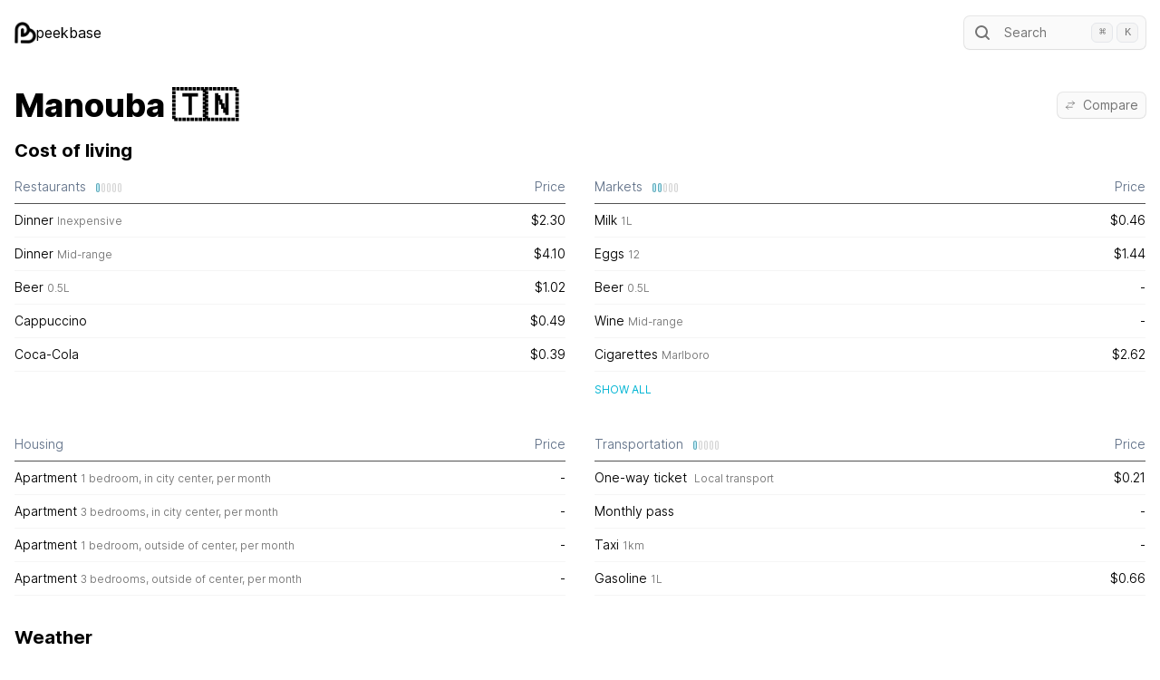

--- FILE ---
content_type: text/html; charset=utf-8
request_url: https://peekbase.com/city/manouba
body_size: 7457
content:
<!DOCTYPE html><html class="__variable_aaf875" lang="en"><head><meta charSet="utf-8"/><meta name="viewport" content="width=device-width, initial-scale=1"/><link rel="preload" href="/_next/static/media/c9a5bc6a7c948fb0-s.p.woff2" as="font" crossorigin="" type="font/woff2"/><link rel="preload" as="image" href="/img/logo.png"/><link rel="stylesheet" href="/_next/static/css/e04d21aa839fde64.css" data-precedence="next"/><link rel="preload" as="script" fetchPriority="low" href="/_next/static/chunks/webpack-c0436af2eda5aef8.js"/><script src="/_next/static/chunks/fd9d1056-25cd04371b7fa3e2.js" async=""></script><script src="/_next/static/chunks/472-06bc2ea2aafe1792.js" async=""></script><script src="/_next/static/chunks/main-app-892c3dff08e9cd4c.js" async=""></script><script src="/_next/static/chunks/810-b6478b8290f8070f.js" async=""></script><script src="/_next/static/chunks/42-425f377b41dfa48f.js" async=""></script><script src="/_next/static/chunks/app/layout-a5d09ad4e6c823db.js" async=""></script><script src="/_next/static/chunks/404-e32b8e3b345df1d4.js" async=""></script><script src="/_next/static/chunks/326-318ac59833080540.js" async=""></script><script src="/_next/static/chunks/app/city/layout-fac702a4047a4e61.js" async=""></script><script src="/_next/static/chunks/59-898d13fbccd78c7d.js" async=""></script><script src="/_next/static/chunks/app/city/%5Bslug%5D/page-94dde8abd34537f3.js" async=""></script><title>Peekbase | Manouba</title><meta name="description" content="Cost of living in Manouba"/><meta name="next-size-adjust"/><script src="/_next/static/chunks/polyfills-c67a75d1b6f99dc8.js" noModule=""></script></head><body><div class="container mx-auto px-4 pb-10"><!--$--><header class="flex items-center justify-between pb-2 pt-4"><a href="/"><div class="flex gap-2 py-2"><img src="/img/logo.png" alt="me" class="h-6 w-6"/> peekbase</div></a><div class="max-w-xs md:min-w-[200px]"><button type="button" class="flex w-full items-center rounded-md bg-neutral-50 py-1.5 pl-2 pr-8 text-sm leading-6 text-neutral-500 shadow-sm ring-1 ring-neutral-900/10 hover:ring-neutral-300 md:pr-2"><svg width="24" height="24" fill="none" aria-hidden="true" class="mr-3 flex-none"><path d="m19 19-3.5-3.5" stroke="currentColor" stroke-width="2" stroke-linecap="round" stroke-linejoin="round"></path><circle cx="11" cy="11" r="6" stroke="currentColor" stroke-width="2" stroke-linecap="round" stroke-linejoin="round"></circle></svg>Search</button><div class="max-h-[70vh]"></div></div></header><!--$--><!--$--><div class="py-4"><div class="flex items-center justify-between"><div><h1 class="py-4 text-4xl font-extrabold">Manouba<!-- --> <!-- -->🇹🇳</h1></div><div><div><button class="flex items-center rounded-md bg-neutral-50 px-2 py-0.5 text-sm leading-6 text-neutral-500 shadow-sm ring-1 ring-neutral-900/10 hover:ring-neutral-300"><svg xmlns="http://www.w3.org/2000/svg" fill="none" viewBox="0 0 24 24" stroke-width="1.5" stroke="currentColor" aria-hidden="true" class="mr-2 h-3 w-3 text-neutral-500"><path stroke-linecap="round" stroke-linejoin="round" d="M7.5 21L3 16.5m0 0L7.5 12M3 16.5h13.5m0-13.5L21 7.5m0 0L16.5 12M21 7.5H7.5"></path></svg>Compare</button><div class="max-h-[70vh]"></div></div></div></div><h2 class="pb-2 text-xl font-bold">Cost of living</h2><div class="grid gap-8 md:grid-cols-2"><div><div class="grid grid-cols-[4fr_1fr] text-sm font-[350]"><div class="text-caption border-b border-neutral-600 py-2 text-slate-500"><span class="flex items-center">Restaurants<div class="flex items-center ml-2 mt-px"><div class="ml-1 w-0.5 rounded-md h-2 ring-1 ring-[#5DA8B9] bg-[#BEEAF4]"></div><div class="ml-1 w-0.5 rounded-md h-2 ring-1 ring-neutral-300 bg-neutral-100"></div><div class="ml-1 w-0.5 rounded-md h-2 ring-1 ring-neutral-300 bg-neutral-100"></div><div class="ml-1 w-0.5 rounded-md h-2 ring-1 ring-neutral-300 bg-neutral-100"></div><div class="ml-1 w-0.5 rounded-md h-2 ring-1 ring-neutral-300 bg-neutral-100"></div></div></span></div><div class="text-caption border-b border-neutral-600 py-2 text-slate-500"><span class="flex items-center justify-end">Price</span></div><div class="border-b border-neutral-100 py-2">Dinner<span class="pl-1"><span class="text-xs text-neutral-500">Inexpensive</span></span></div><div class="border-b border-neutral-100 py-2 text-right">$2.30</div><div class="border-b border-neutral-100 py-2">Dinner<span class="pl-1"><span class="text-xs text-neutral-500">Mid-range</span></span></div><div class="border-b border-neutral-100 py-2 text-right">$4.10</div><div class="border-b border-neutral-100 py-2">Beer<span class="pl-1"><span class="text-neutral-500 text-xs">0.5L</span></span></div><div class="border-b border-neutral-100 py-2 text-right">$1.02</div><div class="border-b border-neutral-100 py-2">Cappuccino</div><div class="border-b border-neutral-100 py-2 text-right">$0.49</div><div class="border-b border-neutral-100 py-2">Coca-Cola</div><div class="border-b border-neutral-100 py-2 text-right">$0.39</div></div></div><div><div class="grid grid-cols-[4fr_1fr] text-sm font-[350]"><div class="text-caption border-b border-neutral-600 py-2 text-slate-500"><span class="flex items-center">Markets<div class="flex items-center ml-2 mt-px"><div class="ml-1 w-0.5 rounded-md h-2 ring-1 ring-[#5DA8B9] bg-[#BEEAF4]"></div><div class="ml-1 w-0.5 rounded-md h-2 ring-1 ring-[#5DA8B9] bg-[#BEEAF4]"></div><div class="ml-1 w-0.5 rounded-md h-2 ring-1 ring-neutral-300 bg-neutral-100"></div><div class="ml-1 w-0.5 rounded-md h-2 ring-1 ring-neutral-300 bg-neutral-100"></div><div class="ml-1 w-0.5 rounded-md h-2 ring-1 ring-neutral-300 bg-neutral-100"></div></div></span></div><div class="text-caption border-b border-neutral-600 py-2 text-slate-500"><span class="flex items-center justify-end">Price</span></div><div class="border-b border-neutral-100 py-2">Milk<span class="pl-1"><span class="text-neutral-500 text-xs">1L</span></span></div><div class="border-b border-neutral-100 py-2 text-right">$0.46</div><div class="border-b border-neutral-100 py-2">Eggs<span class="pl-1"><span class="text-neutral-500 text-xs">12</span></span></div><div class="border-b border-neutral-100 py-2 text-right">$1.44</div><div class="border-b border-neutral-100 py-2">Beer<span class="pl-1"><span class="text-neutral-500 text-xs">0.5L</span></span></div><div class="border-b border-neutral-100 py-2 text-right">-</div><div class="border-b border-neutral-100 py-2">Wine<span class="pl-1"><span class="text-xs text-neutral-500">Mid-range</span></span></div><div class="border-b border-neutral-100 py-2 text-right">-</div><div class="border-b border-neutral-100 py-2">Cigarettes<span class="pl-1"><span class="text-xs text-neutral-500">Marlboro</span></span></div><div class="border-b border-neutral-100 py-2 text-right">$2.62</div></div><button type="button" class="text-cyan-500 hover:text-cyan-600 background-transparent uppercase text-xs outline-none focus:outline-none ease-linear transition-all duration-150 mt-3">Show all</button></div><div><div class="grid grid-cols-[4fr_1fr] text-sm font-[350]"><div class="text-caption border-b border-neutral-600 py-2 text-slate-500"><span class="flex items-center">Housing</span></div><div class="text-caption border-b border-neutral-600 py-2 text-slate-500"><span class="flex items-center justify-end">Price</span></div><div class="border-b border-neutral-100 py-2">Apartment<span class="pl-1"><span class="text-xs text-neutral-500">1 bedroom, in city center</span><span class="text-neutral-500 text-xs">, per month</span></span></div><div class="border-b border-neutral-100 py-2 text-right">-</div><div class="border-b border-neutral-100 py-2">Apartment<span class="pl-1"><span class="text-xs text-neutral-500">3 bedrooms, in city center</span><span class="text-neutral-500 text-xs">, per month</span></span></div><div class="border-b border-neutral-100 py-2 text-right">-</div><div class="border-b border-neutral-100 py-2">Apartment<span class="pl-1"><span class="text-xs text-neutral-500">1 bedroom, outside of center</span><span class="text-neutral-500 text-xs">, per month</span></span></div><div class="border-b border-neutral-100 py-2 text-right">-</div><div class="border-b border-neutral-100 py-2">Apartment<span class="pl-1"><span class="text-xs text-neutral-500">3 bedrooms, outside of center</span><span class="text-neutral-500 text-xs">, per month</span></span></div><div class="border-b border-neutral-100 py-2 text-right">-</div></div></div><div><div class="grid grid-cols-[4fr_1fr] text-sm font-[350]"><div class="text-caption border-b border-neutral-600 py-2 text-slate-500"><span class="flex items-center">Transportation<div class="flex items-center ml-2 mt-px"><div class="ml-1 w-0.5 rounded-md h-2 ring-1 ring-[#5DA8B9] bg-[#BEEAF4]"></div><div class="ml-1 w-0.5 rounded-md h-2 ring-1 ring-neutral-300 bg-neutral-100"></div><div class="ml-1 w-0.5 rounded-md h-2 ring-1 ring-neutral-300 bg-neutral-100"></div><div class="ml-1 w-0.5 rounded-md h-2 ring-1 ring-neutral-300 bg-neutral-100"></div><div class="ml-1 w-0.5 rounded-md h-2 ring-1 ring-neutral-300 bg-neutral-100"></div></div></span></div><div class="text-caption border-b border-neutral-600 py-2 text-slate-500"><span class="flex items-center justify-end">Price</span></div><div class="border-b border-neutral-100 py-2">One-way ticket <span class="pl-1"><span class="text-xs text-neutral-500">Local transport</span></span></div><div class="border-b border-neutral-100 py-2 text-right">$0.21</div><div class="border-b border-neutral-100 py-2">Monthly pass</div><div class="border-b border-neutral-100 py-2 text-right">-</div><div class="border-b border-neutral-100 py-2">Taxi<span class="pl-1"><span class="text-neutral-500 text-xs">1km</span></span></div><div class="border-b border-neutral-100 py-2 text-right">-</div><div class="border-b border-neutral-100 py-2">Gasoline<span class="pl-1"><span class="text-neutral-500 text-xs">1L</span></span></div><div class="border-b border-neutral-100 py-2 text-right">$0.66</div></div></div></div><h2 class="pb-2 pt-8 text-xl font-bold">Weather</h2><div class="grid gap-4 md:grid-cols-2 md:gap-8 lg:grid-cols-3 xl:gap-32"><div class="text-sm font-[350] md:col-span-2 lg:col-span-1"><div class="pb-3 font-semibold">Monthly weather rating</div><div class="columns-2 gap-2 md:columns-3 lg:columns-1"><div class="flex items-center py-1"><div class="w-12 text-xs uppercase">Jan</div><div class="min-w-[110px]"><div class="rounded-md border px-5 text-center border-green-300">Fair</div></div></div><div class="flex items-center py-1"><div class="w-12 text-xs uppercase">Feb</div><div class="min-w-[110px]"><div class="rounded-md border px-5 text-center border-green-400">Pleasant</div></div></div><div class="flex items-center py-1"><div class="w-12 text-xs uppercase">Mar</div><div class="min-w-[110px]"><div class="rounded-md border px-5 text-center border-green-400">Pleasant</div></div></div><div class="flex items-center py-1"><div class="w-12 text-xs uppercase">Apr</div><div class="min-w-[110px]"><div class="rounded-md border px-5 text-center border-green-600">Excellent</div></div></div><div class="flex items-center py-1"><div class="w-12 text-xs uppercase">May</div><div class="min-w-[110px]"><div class="rounded-md border px-5 text-center border-green-600">Excellent</div></div></div><div class="flex items-center py-1"><div class="w-12 text-xs uppercase">Jun</div><div class="min-w-[110px]"><div class="rounded-md border px-5 text-center border-green-300">Fair</div></div></div><div class="flex items-center py-1"><div class="w-12 text-xs uppercase">Jul</div><div class="min-w-[110px]"><div class="rounded-md border px-5 text-center border-green-300">Fair</div></div></div><div class="flex items-center py-1"><div class="w-12 text-xs uppercase">Aug</div><div class="min-w-[110px]"><div class="rounded-md border px-5 text-center border-yellow-400">Mediocre</div></div></div><div class="flex items-center py-1"><div class="w-12 text-xs uppercase">Sep</div><div class="min-w-[110px]"><div class="rounded-md border px-5 text-center border-green-300">Fair</div></div></div><div class="flex items-center py-1"><div class="w-12 text-xs uppercase">Oct</div><div class="min-w-[110px]"><div class="rounded-md border px-5 text-center border-green-600">Excellent</div></div></div><div class="flex items-center py-1"><div class="w-12 text-xs uppercase">Nov</div><div class="min-w-[110px]"><div class="rounded-md border px-5 text-center border-green-400">Pleasant</div></div></div><div class="flex items-center py-1"><div class="w-12 text-xs uppercase">Dec</div><div class="min-w-[110px]"><div class="rounded-md border px-5 text-center border-green-400">Pleasant</div></div></div></div></div><div class="grid grid-cols-[auto_auto_1fr_auto] items-center gap-2 gap-x-4 text-sm font-[350]"><div class="col-span-4 pb-1 font-semibold">Temperature</div><div class="text-xs uppercase">Jan</div><div class="text-right text-neutral-500">8<!-- -->°</div><svg width="100%" height="12"><rect x="0" y="3" width="100%" height="4" fill="#F3F4F6" stroke="#E4E7EB" rx="2"></rect><rect x="calc(0% + 0.5px)" y="2" width="27.481371701453178%" height="6" fill="#FADDB1" stroke="#F0AC47" rx="2"></rect></svg><div class="text-right font-normal">15<!-- -->°</div><div class="text-xs uppercase">Feb</div><div class="text-right text-neutral-500">9<!-- -->°</div><svg width="100%" height="12"><rect x="0" y="3" width="100%" height="4" fill="#F3F4F6" stroke="#E4E7EB" rx="2"></rect><rect x="1.7397292541932863%" y="2" width="31.892738416522157%" height="6" fill="#FADDB1" stroke="#F0AC47" rx="2"></rect></svg><div class="text-right font-normal">17<!-- -->°</div><div class="text-xs uppercase">Mar</div><div class="text-right text-neutral-500">10<!-- -->°</div><svg width="100%" height="12"><rect x="0" y="3" width="100%" height="4" fill="#F3F4F6" stroke="#E4E7EB" rx="2"></rect><rect x="6.123667201844316%" y="2" width="32.462640484129864%" height="6" fill="#FADDB1" stroke="#F0AC47" rx="2"></rect></svg><div class="text-right font-normal">18<!-- -->°</div><div class="text-xs uppercase">Apr</div><div class="text-right text-neutral-500">12<!-- -->°</div><svg width="100%" height="12"><rect x="0" y="3" width="100%" height="4" fill="#F3F4F6" stroke="#E4E7EB" rx="2"></rect><rect x="14.281558327501294%" y="2" width="35.89505029297541%" height="6" fill="#FADDB1" stroke="#F0AC47" rx="2"></rect></svg><div class="text-right font-normal">21<!-- -->°</div><div class="text-xs uppercase">May</div><div class="text-right text-neutral-500">15<!-- -->°</div><svg width="100%" height="12"><rect x="0" y="3" width="100%" height="4" fill="#F3F4F6" stroke="#E4E7EB" rx="2"></rect><rect x="26.979128072125423%" y="2" width="39.3355563789058%" height="6" fill="#FADDB1" stroke="#F0AC47" rx="2"></rect></svg><div class="text-right font-normal">25<!-- -->°</div><div class="text-xs uppercase">Jun</div><div class="text-right text-neutral-500">20<!-- -->°</div><svg width="100%" height="12"><rect x="0" y="3" width="100%" height="4" fill="#F3F4F6" stroke="#E4E7EB" rx="2"></rect><rect x="44.44437583192682%" y="2" width="44.63059020487691%" height="6" fill="#FADDB1" stroke="#F0AC47" rx="2"></rect></svg><div class="text-right font-normal">31<!-- -->°</div><div class="text-xs uppercase">Jul</div><div class="text-right text-neutral-500">22<!-- -->°</div><svg width="100%" height="12"><rect x="0" y="3" width="100%" height="4" fill="#F3F4F6" stroke="#E4E7EB" rx="2"></rect><rect x="54.65192869787157%" y="2" width="calc(45.34807130212843% - 0.5px)" height="6" fill="#FADDB1" stroke="#F0AC47" rx="2"></rect></svg><div class="text-right font-normal">34<!-- -->°</div><div class="text-xs uppercase">Aug</div><div class="text-right text-neutral-500">23<!-- -->°</div><svg width="100%" height="12"><rect x="0" y="3" width="100%" height="4" fill="#F3F4F6" stroke="#E4E7EB" rx="2"></rect><rect x="57.37927627516356%" y="2" width="41.941459799925966%" height="6" fill="#FADDB1" stroke="#F0AC47" rx="2"></rect></svg><div class="text-right font-normal">34<!-- -->°</div><div class="text-xs uppercase">Sep</div><div class="text-right text-neutral-500">21<!-- -->°</div><svg width="100%" height="12"><rect x="0" y="3" width="100%" height="4" fill="#F3F4F6" stroke="#E4E7EB" rx="2"></rect><rect x="50.282958022861656%" y="2" width="34.182824914577374%" height="6" fill="#FADDB1" stroke="#F0AC47" rx="2"></rect></svg><div class="text-right font-normal">30<!-- -->°</div><div class="text-xs uppercase">Oct</div><div class="text-right text-neutral-500">17<!-- -->°</div><svg width="100%" height="12"><rect x="0" y="3" width="100%" height="4" fill="#F3F4F6" stroke="#E4E7EB" rx="2"></rect><rect x="33.63179778518791%" y="2" width="31.114404511959194%" height="6" fill="#FADDB1" stroke="#F0AC47" rx="2"></rect></svg><div class="text-right font-normal">25<!-- -->°</div><div class="text-xs uppercase">Nov</div><div class="text-right text-neutral-500">13<!-- -->°</div><svg width="100%" height="12"><rect x="0" y="3" width="100%" height="4" fill="#F3F4F6" stroke="#E4E7EB" rx="2"></rect><rect x="17.363564008617722%" y="2" width="29.733165918790245%" height="6" fill="#FADDB1" stroke="#F0AC47" rx="2"></rect></svg><div class="text-right font-normal">20<!-- -->°</div><div class="text-xs uppercase">Dec</div><div class="text-right text-neutral-500">10<!-- -->°</div><svg width="100%" height="12"><rect x="0" y="3" width="100%" height="4" fill="#F3F4F6" stroke="#E4E7EB" rx="2"></rect><rect x="7.341368786348413%" y="2" width="27.805827316757263%" height="6" fill="#FADDB1" stroke="#F0AC47" rx="2"></rect></svg><div class="text-right font-normal">17<!-- -->°</div></div><div class="grid grid-cols-[auto_auto_1fr_auto] items-center gap-2 gap-x-4 text-sm font-[350]"><div class="col-span-4 pb-1 font-semibold">Precipitation</div><div class="text-xs uppercase">Jan</div><svg width="100%" height="12"><rect x="1" y="2" width="37%" height="6" fill="#A8E4F2" stroke="#238FA6" rx="2"></rect></svg><div class="whitespace-nowrap text-right font-normal">21<!-- --> mm</div><div class="text-neutral-500">1<span class="text-xs">h</span> <!-- -->57<span class="text-xs">min</span></div><div class="text-xs uppercase">Feb</div><svg width="100%" height="12"><rect x="1" y="2" width="40%" height="6" fill="#A8E4F2" stroke="#238FA6" rx="2"></rect></svg><div class="whitespace-nowrap text-right font-normal">22<!-- --> mm</div><div class="text-neutral-500">1<span class="text-xs">h</span> <!-- -->40<span class="text-xs">min</span></div><div class="text-xs uppercase">Mar</div><svg width="100%" height="12"><rect x="1" y="2" width="85%" height="6" fill="#A8E4F2" stroke="#238FA6" rx="2"></rect></svg><div class="whitespace-nowrap text-right font-normal">47<!-- --> mm</div><div class="text-neutral-500">2<span class="text-xs">h</span> <!-- -->40<span class="text-xs">min</span></div><div class="text-xs uppercase">Apr</div><svg width="100%" height="12"><rect x="1" y="2" width="69%" height="6" fill="#A8E4F2" stroke="#238FA6" rx="2"></rect></svg><div class="whitespace-nowrap text-right font-normal">38<!-- --> mm</div><div class="text-neutral-500">2<span class="text-xs">h</span> <!-- -->3<span class="text-xs">min</span></div><div class="text-xs uppercase">May</div><svg width="100%" height="12"><rect x="1" y="2" width="51%" height="6" fill="#A8E4F2" stroke="#238FA6" rx="2"></rect></svg><div class="whitespace-nowrap text-right font-normal">28<!-- --> mm</div><div class="text-neutral-500">1<span class="text-xs">h</span> <!-- -->36<span class="text-xs">min</span></div><div class="text-xs uppercase">Jun</div><svg width="100%" height="12"><rect x="1" y="2" width="17%" height="6" fill="#A8E4F2" stroke="#238FA6" rx="2"></rect></svg><div class="whitespace-nowrap text-right font-normal">9<!-- --> mm</div><div class="text-neutral-500">0<span class="text-xs">h</span> <!-- -->23<span class="text-xs">min</span></div><div class="text-xs uppercase">Jul</div><svg width="100%" height="12"><rect x="1" y="2" width="4%" height="6" fill="#A8E4F2" stroke="#238FA6" rx="2"></rect></svg><div class="whitespace-nowrap text-right font-normal">2<!-- --> mm</div><div class="text-neutral-500">0<span class="text-xs">h</span> <!-- -->6<span class="text-xs">min</span></div><div class="text-xs uppercase">Aug</div><svg width="100%" height="12"><rect x="1" y="2" width="35%" height="6" fill="#A8E4F2" stroke="#238FA6" rx="2"></rect></svg><div class="whitespace-nowrap text-right font-normal">19<!-- --> mm</div><div class="text-neutral-500">0<span class="text-xs">h</span> <!-- -->46<span class="text-xs">min</span></div><div class="text-xs uppercase">Sep</div><svg width="100%" height="12"><rect x="1" y="2" width="58%" height="6" fill="#A8E4F2" stroke="#238FA6" rx="2"></rect></svg><div class="whitespace-nowrap text-right font-normal">32<!-- --> mm</div><div class="text-neutral-500">1<span class="text-xs">h</span> <!-- -->19<span class="text-xs">min</span></div><div class="text-xs uppercase">Oct</div><svg width="100%" height="12"><rect x="1" y="2" width="calc(100% - 1.5px)" height="6" fill="#A8E4F2" stroke="#238FA6" rx="2"></rect></svg><div class="whitespace-nowrap text-right font-normal">56<!-- --> mm</div><div class="text-neutral-500">1<span class="text-xs">h</span> <!-- -->59<span class="text-xs">min</span></div><div class="text-xs uppercase">Nov</div><svg width="100%" height="12"><rect x="1" y="2" width="50%" height="6" fill="#A8E4F2" stroke="#238FA6" rx="2"></rect></svg><div class="whitespace-nowrap text-right font-normal">28<!-- --> mm</div><div class="text-neutral-500">2<span class="text-xs">h</span> <!-- -->34<span class="text-xs">min</span></div><div class="text-xs uppercase">Dec</div><svg width="100%" height="12"><rect x="1" y="2" width="51%" height="6" fill="#A8E4F2" stroke="#238FA6" rx="2"></rect></svg><div class="whitespace-nowrap text-right font-normal">28<!-- --> mm</div><div class="text-neutral-500">1<span class="text-xs">h</span> <!-- -->50<span class="text-xs">min</span></div></div></div></div><!--/$--><!--/$--><!--/$--></div><style>
          #nprogress {
            pointer-events: none;
          }

          #nprogress .bar {
            background: #A8E3F2;

            position: fixed;
            z-index: 1031;
            top: 0;
            left: 0;

            width: 100%;
            height: 4px;
          }

          /* Fancy blur effect */
          #nprogress .peg {
            display: block;
            position: absolute;
            right: 0px;
            width: 100px;
            height: 100%;
            box-shadow: 0 0 10px #A8E3F2, 0 0 5px #A8E3F2;
            opacity: 1.0;

            -webkit-transform: rotate(3deg) translate(0px, -4px);
                -ms-transform: rotate(3deg) translate(0px, -4px);
                    transform: rotate(3deg) translate(0px, -4px);
          }

          /* Remove these to get rid of the spinner */
          #nprogress .spinner {
            display: block;
            position: fixed;
            z-index: 1031;
            top: 15px;
            right: 15px;
          }

          #nprogress .spinner-icon {
            width: 18px;
            height: 18px;
            box-sizing: border-box;

            border: solid 2px transparent;
            border-top-color: #A8E3F2;
            border-left-color: #A8E3F2;
            border-radius: 50%;

            -webkit-animation: nprogress-spinner 400ms linear infinite;
                    animation: nprogress-spinner 400ms linear infinite;
          }

          .nprogress-custom-parent {
            overflow: hidden;
            position: relative;
          }

          .nprogress-custom-parent #nprogress .spinner,
          .nprogress-custom-parent #nprogress .bar {
            position: absolute;
          }

          @-webkit-keyframes nprogress-spinner {
            0%   { -webkit-transform: rotate(0deg); }
            100% { -webkit-transform: rotate(360deg); }
          }
          @keyframes nprogress-spinner {
            0%   { transform: rotate(0deg); }
            100% { transform: rotate(360deg); }
          }
        </style><script src="/_next/static/chunks/webpack-c0436af2eda5aef8.js" async=""></script><script>(self.__next_f=self.__next_f||[]).push([0]);self.__next_f.push([2,null])</script><script>self.__next_f.push([1,"1:HL[\"/_next/static/media/c9a5bc6a7c948fb0-s.p.woff2\",\"font\",{\"crossOrigin\":\"\",\"type\":\"font/woff2\"}]\n2:HL[\"/_next/static/css/e04d21aa839fde64.css\",\"style\"]\n0:\"$L3\"\n"])</script><script>self.__next_f.push([1,"4:I[3728,[],\"\"]\n6:I[9928,[],\"\"]\n7:I[9767,[\"810\",\"static/chunks/810-b6478b8290f8070f.js\",\"42\",\"static/chunks/42-425f377b41dfa48f.js\",\"185\",\"static/chunks/app/layout-a5d09ad4e6c823db.js\"],\"Providers\"]\n8:I[6954,[],\"\"]\n9:I[7264,[],\"\"]\na:I[8326,[\"810\",\"static/chunks/810-b6478b8290f8070f.js\",\"42\",\"static/chunks/42-425f377b41dfa48f.js\",\"404\",\"static/chunks/404-e32b8e3b345df1d4.js\",\"326\",\"static/chunks/326-318ac59833080540.js\",\"75\",\"static/chunks/app/city/layout-fac702a4047a4e61.js\"],\"\"]\nb:I[3021,[\"810\",\"static/chu"])</script><script>self.__next_f.push([1,"nks/810-b6478b8290f8070f.js\",\"42\",\"static/chunks/42-425f377b41dfa48f.js\",\"404\",\"static/chunks/404-e32b8e3b345df1d4.js\",\"326\",\"static/chunks/326-318ac59833080540.js\",\"75\",\"static/chunks/app/city/layout-fac702a4047a4e61.js\"],\"\"]\ne:I[3994,[\"810\",\"static/chunks/810-b6478b8290f8070f.js\",\"42\",\"static/chunks/42-425f377b41dfa48f.js\",\"185\",\"static/chunks/app/layout-a5d09ad4e6c823db.js\"],\"\"]\n"])</script><script>self.__next_f.push([1,"3:[[[\"$\",\"link\",\"0\",{\"rel\":\"stylesheet\",\"href\":\"/_next/static/css/e04d21aa839fde64.css\",\"precedence\":\"next\",\"crossOrigin\":\"$undefined\"}]],[\"$\",\"$L4\",null,{\"buildId\":\"q5hiU_gZYa6whXnHCiyQe\",\"assetPrefix\":\"\",\"initialCanonicalUrl\":\"/city/manouba\",\"initialTree\":[\"\",{\"children\":[\"city\",{\"children\":[[\"slug\",\"manouba\",\"d\"],{\"children\":[\"__PAGE__\",{}]}]}]},\"$undefined\",\"$undefined\",true],\"initialHead\":[false,\"$L5\"],\"globalErrorComponent\":\"$6\",\"children\":[null,[\"$\",\"html\",null,{\"className\":\"__variable_aaf875\",\"lang\":\"en\",\"children\":[[\"$\",\"head\",null,{}],[\"$\",\"body\",null,{\"children\":[[\"$\",\"$L7\",null,{\"children\":[\"$\",\"div\",null,{\"className\":\"container mx-auto px-4 pb-10\",\"children\":[\"$\",\"$L8\",null,{\"parallelRouterKey\":\"children\",\"segmentPath\":[\"children\"],\"loading\":[\"$\",\"div\",null,{\"className\":\"flex justify-center items-center h-screen\",\"children\":[\"$\",\"div\",null,{\"className\":\"rounded-full animate-spin border border-solid border-neutral-500 border-t-transparent w-12 h-12\"}]}],\"loadingStyles\":[],\"loadingScripts\":[],\"hasLoading\":true,\"error\":\"$undefined\",\"errorStyles\":\"$undefined\",\"errorScripts\":\"$undefined\",\"template\":[\"$\",\"$L9\",null,{}],\"templateStyles\":\"$undefined\",\"templateScripts\":\"$undefined\",\"notFound\":[[\"$\",\"title\",null,{\"children\":\"404: This page could not be found.\"}],[\"$\",\"div\",null,{\"style\":{\"fontFamily\":\"system-ui,\\\"Segoe UI\\\",Roboto,Helvetica,Arial,sans-serif,\\\"Apple Color Emoji\\\",\\\"Segoe UI Emoji\\\"\",\"height\":\"100vh\",\"textAlign\":\"center\",\"display\":\"flex\",\"flexDirection\":\"column\",\"alignItems\":\"center\",\"justifyContent\":\"center\"},\"children\":[\"$\",\"div\",null,{\"children\":[[\"$\",\"style\",null,{\"dangerouslySetInnerHTML\":{\"__html\":\"body{color:#000;background:#fff;margin:0}.next-error-h1{border-right:1px solid rgba(0,0,0,.3)}@media (prefers-color-scheme:dark){body{color:#fff;background:#000}.next-error-h1{border-right:1px solid rgba(255,255,255,.3)}}\"}}],[\"$\",\"h1\",null,{\"className\":\"next-error-h1\",\"style\":{\"display\":\"inline-block\",\"margin\":\"0 20px 0 0\",\"padding\":\"0 23px 0 0\",\"fontSize\":24,\"fontWeight\":500,\"verticalAlign\":\"top\",\"lineHeight\":\"49px\"},\"children\":\"404\"}],[\"$\",\"div\",null,{\"style\":{\"display\":\"inline-block\"},\"children\":[\"$\",\"h2\",null,{\"style\":{\"fontSize\":14,\"fontWeight\":400,\"lineHeight\":\"49px\",\"margin\":0},\"children\":\"This page could not be found.\"}]}]]}]}]],\"notFoundStyles\":[],\"childProp\":{\"current\":[null,[[\"$\",\"header\",null,{\"className\":\"flex items-center justify-between pb-2 pt-4\",\"children\":[[\"$\",\"$La\",null,{\"href\":\"/\",\"children\":[\"$\",\"div\",null,{\"className\":\"flex gap-2 py-2\",\"children\":[[\"$\",\"img\",null,{\"src\":\"/img/logo.png\",\"alt\":\"me\",\"className\":\"h-6 w-6\"}],\" peekbase\"]}]}],[\"$\",\"div\",null,{\"className\":\"max-w-xs md:min-w-[200px]\",\"children\":[\"$\",\"$Lb\",null,{}]}]]}],[\"$\",\"$L8\",null,{\"parallelRouterKey\":\"children\",\"segmentPath\":[\"children\",\"city\",\"children\"],\"loading\":[\"$\",\"div\",null,{\"className\":\"flex justify-center items-center h-screen\",\"children\":[\"$\",\"div\",null,{\"className\":\"rounded-full animate-spin border border-solid border-neutral-500 border-t-transparent w-12 h-12\"}]}],\"loadingStyles\":[],\"loadingScripts\":[],\"hasLoading\":true,\"error\":\"$undefined\",\"errorStyles\":\"$undefined\",\"errorScripts\":\"$undefined\",\"template\":[\"$\",\"$L9\",null,{}],\"templateStyles\":\"$undefined\",\"templateScripts\":\"$undefined\",\"notFound\":\"$undefined\",\"notFoundStyles\":\"$undefined\",\"childProp\":{\"current\":[\"$\",\"$L8\",null,{\"parallelRouterKey\":\"children\",\"segmentPath\":[\"children\",\"city\",\"children\",[\"slug\",\"manouba\",\"d\"],\"children\"],\"loading\":[\"$\",\"div\",null,{\"className\":\"flex justify-center items-center h-screen\",\"children\":[\"$\",\"div\",null,{\"className\":\"rounded-full animate-spin border border-solid border-neutral-500 border-t-transparent w-12 h-12\"}]}],\"loadingStyles\":[],\"loadingScripts\":[],\"hasLoading\":true,\"error\":\"$undefined\",\"errorStyles\":\"$undefined\",\"errorScripts\":\"$undefined\",\"template\":[\"$\",\"$L9\",null,{}],\"templateStyles\":\"$undefined\",\"templateScripts\":\"$undefined\",\"notFound\":\"$undefined\",\"notFoundStyles\":\"$undefined\",\"childProp\":{\"current\":[\"$Lc\",\"$Ld\",null],\"segment\":\"__PAGE__\"},\"styles\":null}],\"segment\":[\"slug\",\"manouba\",\"d\"]},\"styles\":null}]],null],\"segment\":\"city\"},\"styles\":null}]}]}],[\"$\",\"$Le\",null,{\"strategy\":\"lazyOnload\",\"data-api\":\"https://data.hapsli.com\",\"data-domain\":\"peekbase.com\",\"src\":\"https://js.hapsli.com/hapsli.js\"}]]}]]}],null]}]]\n"])</script><script>self.__next_f.push([1,"5:[[\"$\",\"meta\",\"0\",{\"name\":\"viewport\",\"content\":\"width=device-width, initial-scale=1\"}],[\"$\",\"meta\",\"1\",{\"charSet\":\"utf-8\"}],[\"$\",\"title\",\"2\",{\"children\":\"Peekbase | Manouba\"}],[\"$\",\"meta\",\"3\",{\"name\":\"description\",\"content\":\"Cost of living in Manouba\"}],[\"$\",\"meta\",\"4\",{\"name\":\"next-size-adjust\"}]]\nc:null\n"])</script><script>self.__next_f.push([1,"f:I[4173,[\"810\",\"static/chunks/810-b6478b8290f8070f.js\",\"42\",\"static/chunks/42-425f377b41dfa48f.js\",\"404\",\"static/chunks/404-e32b8e3b345df1d4.js\",\"59\",\"static/chunks/59-898d13fbccd78c7d.js\",\"893\",\"static/chunks/app/city/%5Bslug%5D/page-94dde8abd34537f3.js\"],\"\"]\n10:I[4484,[\"810\",\"static/chunks/810-b6478b8290f8070f.js\",\"42\",\"static/chunks/42-425f377b41dfa48f.js\",\"404\",\"static/chunks/404-e32b8e3b345df1d4.js\",\"59\",\"static/chunks/59-898d13fbccd78c7d.js\",\"893\",\"static/chunks/app/city/%5Bslug%5D/page-94dde8abd3453"])</script><script>self.__next_f.push([1,"7f3.js\"],\"\"]\n"])</script><script>self.__next_f.push([1,"d:[\"$\",\"div\",null,{\"className\":\"py-4\",\"children\":[[\"$\",\"div\",null,{\"className\":\"flex items-center justify-between\",\"children\":[[\"$\",\"div\",null,{\"children\":[\"$\",\"h1\",null,{\"className\":\"py-4 text-4xl font-extrabold\",\"children\":[\"Manouba\",\" \",\"🇹🇳\"]}]}],[\"$\",\"div\",null,{\"children\":[\"$\",\"$Lf\",null,{\"slug\":\"manouba\"}]}]]}],[\"$\",\"h2\",null,{\"className\":\"pb-2 text-xl font-bold\",\"children\":\"Cost of living\"}],[\"$\",\"$L10\",null,{\"items\":[{\"id\":19,\"slug\":\"app-top-1\",\"title\":\"Apartment\",\"category\":\"housing\",\"amount\":\"30\",\"unit\":\"day\",\"description\":\"1 bedroom, in city center\",\"order\":1},{\"id\":1,\"slug\":\"dinner-cheap\",\"title\":\"Dinner\",\"category\":\"restaurant\",\"amount\":null,\"unit\":null,\"description\":\"Inexpensive\",\"order\":1},{\"id\":15,\"slug\":\"ticket\",\"title\":\"One-way ticket \",\"category\":\"transportation\",\"amount\":null,\"unit\":null,\"description\":\"Local transport\",\"order\":1},{\"id\":6,\"slug\":\"milk\",\"title\":\"Milk\",\"category\":\"market\",\"amount\":\"1\",\"unit\":\"liter\",\"description\":null,\"order\":1},{\"id\":20,\"slug\":\"app-top-3\",\"title\":\"Apartment\",\"category\":\"housing\",\"amount\":\"30\",\"unit\":\"day\",\"description\":\"3 bedrooms, in city center\",\"order\":2},{\"id\":16,\"slug\":\"monthly-pass\",\"title\":\"Monthly pass\",\"category\":\"transportation\",\"amount\":null,\"unit\":null,\"description\":null,\"order\":2},{\"id\":7,\"slug\":\"eggs\",\"title\":\"Eggs\",\"category\":\"market\",\"amount\":\"12\",\"unit\":\"amount\",\"description\":null,\"order\":2},{\"id\":2,\"slug\":\"dinner-mid\",\"title\":\"Dinner\",\"category\":\"restaurant\",\"amount\":null,\"unit\":null,\"description\":\"Mid-range\",\"order\":2},{\"id\":21,\"slug\":\"app-cheap-1\",\"title\":\"Apartment\",\"category\":\"housing\",\"amount\":\"30\",\"unit\":\"day\",\"description\":\"1 bedroom, outside of center\",\"order\":3},{\"id\":3,\"slug\":\"beer\",\"title\":\"Beer\",\"category\":\"restaurant\",\"amount\":\"0.5\",\"unit\":\"liter\",\"description\":\"\",\"order\":3},{\"id\":17,\"slug\":\"taxi\",\"title\":\"Taxi\",\"category\":\"transportation\",\"amount\":\"1\",\"unit\":\"km\",\"description\":null,\"order\":3},{\"id\":12,\"slug\":\"beer\",\"title\":\"Beer\",\"category\":\"market\",\"amount\":\"0.5\",\"unit\":\"liter\",\"description\":null,\"order\":3},{\"id\":22,\"slug\":\"app-cheap-3\",\"title\":\"Apartment\",\"category\":\"housing\",\"amount\":\"30\",\"unit\":\"day\",\"description\":\"3 bedrooms, outside of center\",\"order\":4},{\"id\":13,\"slug\":\"wine\",\"title\":\"Wine\",\"category\":\"market\",\"amount\":null,\"unit\":null,\"description\":\"Mid-range\",\"order\":4},{\"id\":4,\"slug\":\"coffee\",\"title\":\"Cappuccino\",\"category\":\"restaurant\",\"amount\":null,\"unit\":null,\"description\":null,\"order\":4},{\"id\":18,\"slug\":\"gas\",\"title\":\"Gasoline\",\"category\":\"transportation\",\"amount\":\"1\",\"unit\":\"liter\",\"description\":null,\"order\":4},{\"id\":14,\"slug\":\"cigarettes\",\"title\":\"Cigarettes\",\"category\":\"market\",\"amount\":null,\"unit\":null,\"description\":\"Marlboro\",\"order\":5},{\"id\":5,\"slug\":\"cola\",\"title\":\"Coca-Cola\",\"category\":\"restaurant\",\"amount\":null,\"unit\":null,\"description\":null,\"order\":5},{\"id\":8,\"slug\":\"chicken\",\"title\":\"Chicken fillets\",\"category\":\"market\",\"amount\":\"1\",\"unit\":\"kg\",\"description\":null,\"order\":6},{\"id\":9,\"slug\":\"rice\",\"title\":\"Rice\",\"category\":\"market\",\"amount\":\"1\",\"unit\":\"kg\",\"description\":null,\"order\":7},{\"id\":10,\"slug\":\"bananas\",\"title\":\"Bananas\",\"category\":\"market\",\"amount\":\"1\",\"unit\":\"kg\",\"description\":null,\"order\":8},{\"id\":11,\"slug\":\"tomatoes\",\"title\":\"Tomatoes\",\"category\":\"market\",\"amount\":\"1\",\"unit\":\"kg\",\"description\":null,\"order\":9}],\"prices\":[{\"id\":400619,\"itemId\":14,\"price\":262,\"weight\":1,\"createdAt\":\"$D2023-04-02T21:48:17.709Z\",\"locationId\":2180},{\"id\":406527,\"itemId\":4,\"price\":49,\"weight\":1,\"createdAt\":\"$D2023-04-02T21:48:17.709Z\",\"locationId\":2180},{\"id\":409215,\"itemId\":5,\"price\":39,\"weight\":1,\"createdAt\":\"$D2023-04-02T21:48:17.709Z\",\"locationId\":2180},{\"id\":416958,\"itemId\":9,\"price\":82,\"weight\":1,\"createdAt\":\"$D2023-04-02T21:48:17.709Z\",\"locationId\":2180},{\"id\":421838,\"itemId\":11,\"price\":39,\"weight\":1,\"createdAt\":\"$D2023-04-02T21:48:17.709Z\",\"locationId\":2180},{\"id\":424646,\"itemId\":1,\"price\":230,\"weight\":1,\"createdAt\":\"$D2023-04-02T21:48:17.709Z\",\"locationId\":2180},{\"id\":425076,\"itemId\":8,\"price\":394,\"weight\":1,\"createdAt\":\"$D2023-04-02T21:48:17.709Z\",\"locationId\":2180},{\"id\":412602,\"itemId\":2,\"price\":410,\"weight\":1,\"createdAt\":\"$D2023-04-02T21:48:17.709Z\",\"locationId\":2180},{\"id\":427194,\"itemId\":7,\"price\":144,\"weight\":1,\"createdAt\":\"$D2023-04-02T21:48:17.709Z\",\"locationId\":2180},{\"id\":431635,\"itemId\":6,\"price\":46,\"weight\":1,\"createdAt\":\"$D2023-04-02T21:48:17.709Z\",\"locationId\":2180},{\"id\":434487,\"itemId\":10,\"price\":197,\"weight\":1,\"createdAt\":\"$D2023-04-02T21:48:17.709Z\",\"locationId\":2180},{\"id\":436931,\"itemId\":18,\"price\":66,\"weight\":1,\"createdAt\":\"$D2023-04-02T21:48:17.709Z\",\"locationId\":2180},{\"id\":444359,\"itemId\":15,\"price\":21,\"weight\":1,\"createdAt\":\"$D2023-04-02T21:48:17.709Z\",\"locationId\":2180},{\"id\":448206,\"itemId\":3,\"price\":102,\"weight\":1,\"createdAt\":\"$D2023-04-02T21:48:17.709Z\",\"locationId\":2180}],\"ratings\":[{\"id\":2951,\"locationId\":2180,\"category\":\"transportation\",\"rating\":69,\"updatedAt\":\"$D2023-04-15T17:54:33.326Z\"},{\"id\":1995,\"locationId\":2180,\"category\":\"market\",\"rating\":216,\"updatedAt\":\"$D2023-04-15T17:54:33.326Z\"},{\"id\":6663,\"locationId\":2180,\"category\":\"restaurant\",\"rating\":58,\"updatedAt\":\"$D2023-04-15T17:54:33.326Z\"}],\"data-superjson\":true}],[[\"$\",\"h2\",null,{\"className\":\"pb-2 pt-8 text-xl font-bold\",\"children\":\"Weather\"}],[\"$\",\"div\",null,{\"className\":\"grid gap-4 md:grid-cols-2 md:gap-8 lg:grid-cols-3 xl:gap-32\",\"children\":[[\"$\",\"div\",null,{\"className\":\"text-sm font-[350] md:col-span-2 lg:col-span-1\",\"children\":[[\"$\",\"div\",null,{\"className\":\"pb-3 font-semibold\",\"children\":\"Monthly weather rating\"}],[\"$\",\"div\",null,{\"className\":\"columns-2 gap-2 md:columns-3 lg:columns-1\",\"children\":[[\"$\",\"div\",\"0\",{\"className\":\"flex items-center py-1\",\"children\":[[\"$\",\"div\",null,{\"className\":\"w-12 text-xs uppercase\",\"children\":\"Jan\"}],[\"$\",\"div\",null,{\"className\":\"min-w-[110px]\",\"children\":[\"$\",\"div\",null,{\"className\":\"rounded-md border px-5 text-center border-green-300\",\"children\":\"Fair\"}]}]]}],[\"$\",\"div\",\"1\",{\"className\":\"flex items-center py-1\",\"children\":[[\"$\",\"div\",null,{\"className\":\"w-12 text-xs uppercase\",\"children\":\"Feb\"}],[\"$\",\"div\",null,{\"className\":\"min-w-[110px]\",\"children\":[\"$\",\"div\",null,{\"className\":\"rounded-md border px-5 text-center border-green-400\",\"children\":\"Pleasant\"}]}]]}],[\"$\",\"div\",\"2\",{\"className\":\"flex items-center py-1\",\"children\":[[\"$\",\"div\",null,{\"className\":\"w-12 text-xs uppercase\",\"children\":\"Mar\"}],[\"$\",\"div\",null,{\"className\":\"min-w-[110px]\",\"children\":[\"$\",\"div\",null,{\"className\":\"rounded-md border px-5 text-center border-green-400\",\"children\":\"Pleasant\"}]}]]}],[\"$\",\"div\",\"3\",{\"className\":\"flex items-center py-1\",\"children\":[[\"$\",\"div\",null,{\"className\":\"w-12 text-xs uppercase\",\"children\":\"Apr\"}],[\"$\",\"div\",null,{\"className\":\"min-w-[110px]\",\"children\":[\"$\",\"div\",null,{\"className\":\"rounded-md border px-5 text-center border-green-600\",\"children\":\"Excellent\"}]}]]}],[\"$\",\"div\",\"4\",{\"className\":\"flex items-center py-1\",\"children\":[[\"$\",\"div\",null,{\"className\":\"w-12 text-xs uppercase\",\"children\":\"May\"}],[\"$\",\"div\",null,{\"className\":\"min-w-[110px]\",\"children\":[\"$\",\"div\",null,{\"className\":\"rounded-md border px-5 text-center border-green-600\",\"children\":\"Excellent\"}]}]]}],[\"$\",\"div\",\"5\",{\"className\":\"flex items-center py-1\",\"children\":[[\"$\",\"div\",null,{\"className\":\"w-12 text-xs uppercase\",\"children\":\"Jun\"}],[\"$\",\"div\",null,{\"className\":\"min-w-[110px]\",\"children\":[\"$\",\"div\",null,{\"className\":\"rounded-md border px-5 text-center border-green-300\",\"children\":\"Fair\"}]}]]}],[\"$\",\"div\",\"6\",{\"className\":\"flex items-center py-1\",\"children\":[[\"$\",\"div\",null,{\"className\":\"w-12 text-xs uppercase\",\"children\":\"Jul\"}],[\"$\",\"div\",null,{\"className\":\"min-w-[110px]\",\"children\":[\"$\",\"div\",null,{\"className\":\"rounded-md border px-5 text-center border-green-300\",\"children\":\"Fair\"}]}]]}],[\"$\",\"div\",\"7\",{\"className\":\"flex items-center py-1\",\"children\":[[\"$\",\"div\",null,{\"className\":\"w-12 text-xs uppercase\",\"children\":\"Aug\"}],[\"$\",\"div\",null,{\"className\":\"min-w-[110px]\",\"children\":[\"$\",\"div\",null,{\"className\":\"rounded-md border px-5 text-center border-yellow-400\",\"children\":\"Mediocre\"}]}]]}],[\"$\",\"div\",\"8\",{\"className\":\"flex items-center py-1\",\"children\":[[\"$\",\"div\",null,{\"className\":\"w-12 text-xs uppercase\",\"children\":\"Sep\"}],[\"$\",\"div\",null,{\"className\":\"min-w-[110px]\",\"children\":[\"$\",\"div\",null,{\"className\":\"rounded-md border px-5 text-center border-green-300\",\"children\":\"Fair\"}]}]]}],[\"$\",\"div\",\"9\",{\"className\":\"flex items-center py-1\",\"children\":[[\"$\",\"div\",null,{\"className\":\"w-12 text-xs uppercase\",\"children\":\"Oct\"}],[\"$\",\"div\",null,{\"className\":\"min-w-[110px]\",\"children\":[\"$\",\"div\",null,{\"className\":\"rounded-md border px-5 text-center border-green-600\",\"children\":\"Excellent\"}]}]]}],[\"$\",\"div\",\"10\",{\"className\":\"flex items-center py-1\",\"children\":[[\"$\",\"div\",null,{\"className\":\"w-12 text-xs uppercase\",\"children\":\"Nov\"}],[\"$\",\"div\",null,{\"className\":\"min-w-[110px]\",\"children\":[\"$\",\"div\",null,{\"className\":\"rounded-md border px-5 text-center border-green-400\",\"children\":\"Pleasant\"}]}]]}],[\"$\",\"div\",\"11\",{\"className\":\"flex items-center py-1\",\"children\":[[\"$\",\"div\",null,{\"className\":\"w-12 text-xs uppercase\",\"children\":\"Dec\"}],[\"$\",\"div\",null,{\"className\":\"min-w-[110px]\",\"children\":[\"$\",\"div\",null,{\"className\":\"rounded-md border px-5 text-center border-green-400\",\"children\":\"Pleasant\"}]}]]}]]}]]}],[\"$\",\"div\",null,{\"className\":\"grid grid-cols-[auto_auto_1fr_auto] items-center gap-2 gap-x-4 text-sm font-[350]\",\"children\":[[\"$\",\"div\",null,{\"className\":\"col-span-4 pb-1 font-semibold\",\"children\":\"Temperature\"}],[[[\"$\",\"div\",null,{\"className\":\"text-xs uppercase\",\"children\":\"Jan\"}],[\"$\",\"div\",null,{\"className\":\"text-right text-neutral-500\",\"children\":[8,\"°\"]}],[\"$\",\"svg\",null,{\"width\":\"100%\",\"height\":12,\"children\":[[\"$\",\"rect\",null,{\"x\":0,\"y\":3,\"width\":\"100%\",\"height\":4,\"fill\":\"#F3F4F6\",\"stroke\":\"#E4E7EB\",\"rx\":2}],[\"$\",\"rect\",null,{\"x\":\"calc(0% + 0.5px)\",\"y\":2,\"width\":\"27.481371701453178%\",\"height\":6,\"fill\":\"#FADDB1\",\"stroke\":\"#F0AC47\",\"rx\":2}]]}],[\"$\",\"div\",null,{\"className\":\"text-right font-normal\",\"children\":[15,\"°\"]}]],[[\"$\",\"div\",null,{\"className\":\"text-xs uppercase\",\"children\":\"Feb\"}],[\"$\",\"div\",null,{\"className\":\"text-right text-neutral-500\",\"children\":[9,\"°\"]}],[\"$\",\"svg\",null,{\"width\":\"100%\",\"height\":12,\"children\":[[\"$\",\"rect\",null,{\"x\":0,\"y\":3,\"width\":\"100%\",\"height\":4,\"fill\":\"#F3F4F6\",\"stroke\":\"#E4E7EB\",\"rx\":2}],[\"$\",\"rect\",null,{\"x\":\"1.7397292541932863%\",\"y\":2,\"width\":\"31.892738416522157%\",\"height\":6,\"fill\":\"#FADDB1\",\"stroke\":\"#F0AC47\",\"rx\":2}]]}],[\"$\",\"div\",null,{\"className\":\"text-right font-normal\",\"children\":[17,\"°\"]}]],[[\"$\",\"div\",null,{\"className\":\"text-xs uppercase\",\"children\":\"Mar\"}],[\"$\",\"div\",null,{\"className\":\"text-right text-neutral-500\",\"children\":[10,\"°\"]}],[\"$\",\"svg\",null,{\"width\":\"100%\",\"height\":12,\"children\":[[\"$\",\"rect\",null,{\"x\":0,\"y\":3,\"width\":\"100%\",\"height\":4,\"fill\":\"#F3F4F6\",\"stroke\":\"#E4E7EB\",\"rx\":2}],[\"$\",\"rect\",null,{\"x\":\"6.123667201844316%\",\"y\":2,\"width\":\"32.462640484129864%\",\"height\":6,\"fill\":\"#FADDB1\",\"stroke\":\"#F0AC47\",\"rx\":2}]]}],[\"$\",\"div\",null,{\"className\":\"text-right font-normal\",\"children\":[18,\"°\"]}]],[[\"$\",\"div\",null,{\"className\":\"text-xs uppercase\",\"children\":\"Apr\"}],[\"$\",\"div\",null,{\"className\":\"text-right text-neutral-500\",\"children\":[12,\"°\"]}],[\"$\",\"svg\",null,{\"width\":\"100%\",\"height\":12,\"children\":[[\"$\",\"rect\",null,{\"x\":0,\"y\":3,\"width\":\"100%\",\"height\":4,\"fill\":\"#F3F4F6\",\"stroke\":\"#E4E7EB\",\"rx\":2}],[\"$\",\"rect\",null,{\"x\":\"14.281558327501294%\",\"y\":2,\"width\":\"35.89505029297541%\",\"height\":6,\"fill\":\"#FADDB1\",\"stroke\":\"#F0AC47\",\"rx\":2}]]}],[\"$\",\"div\",null,{\"className\":\"text-right font-normal\",\"children\":[21,\"°\"]}]],[[\"$\",\"div\",null,{\"className\":\"text-xs uppercase\",\"children\":\"May\"}],[\"$\",\"div\",null,{\"className\":\"text-right text-neutral-500\",\"children\":[15,\"°\"]}],[\"$\",\"svg\",null,{\"width\":\"100%\",\"height\":12,\"children\":[[\"$\",\"rect\",null,{\"x\":0,\"y\":3,\"width\":\"100%\",\"height\":4,\"fill\":\"#F3F4F6\",\"stroke\":\"#E4E7EB\",\"rx\":2}],[\"$\",\"rect\",null,{\"x\":\"26.979128072125423%\",\"y\":2,\"width\":\"39.3355563789058%\",\"height\":6,\"fill\":\"#FADDB1\",\"stroke\":\"#F0AC47\",\"rx\":2}]]}],[\"$\",\"div\",null,{\"className\":\"text-right font-normal\",\"children\":[25,\"°\"]}]],[[\"$\",\"div\",null,{\"className\":\"text-xs uppercase\",\"children\":\"Jun\"}],[\"$\",\"div\",null,{\"className\":\"text-right text-neutral-500\",\"children\":[20,\"°\"]}],[\"$\",\"svg\",null,{\"width\":\"100%\",\"height\":12,\"children\":[[\"$\",\"rect\",null,{\"x\":0,\"y\":3,\"width\":\"100%\",\"height\":4,\"fill\":\"#F3F4F6\",\"stroke\":\"#E4E7EB\",\"rx\":2}],[\"$\",\"rect\",null,{\"x\":\"44.44437583192682%\",\"y\":2,\"width\":\"44.63059020487691%\",\"height\":6,\"fill\":\"#FADDB1\",\"stroke\":\"#F0AC47\",\"rx\":2}]]}],[\"$\",\"div\",null,{\"className\":\"text-right font-normal\",\"children\":[31,\"°\"]}]],[[\"$\",\"div\",null,{\"className\":\"text-xs uppercase\",\"children\":\"Jul\"}],[\"$\",\"div\",null,{\"className\":\"text-right text-neutral-500\",\"children\":[22,\"°\"]}],[\"$\",\"svg\",null,{\"width\":\"100%\",\"height\":12,\"children\":[[\"$\",\"rect\",null,{\"x\":0,\"y\":3,\"width\":\"100%\",\"height\":4,\"fill\":\"#F3F4F6\",\"stroke\":\"#E4E7EB\",\"rx\":2}],[\"$\",\"rect\",null,{\"x\":\"54.65192869787157%\",\"y\":2,\"width\":\"calc(45.34807130212843% - 0.5px)\",\"height\":6,\"fill\":\"#FADDB1\",\"stroke\":\"#F0AC47\",\"rx\":2}]]}],[\"$\",\"div\",null,{\"className\":\"text-right font-normal\",\"children\":[34,\"°\"]}]],[[\"$\",\"div\",null,{\"className\":\"text-xs uppercase\",\"children\":\"Aug\"}],[\"$\",\"div\",null,{\"className\":\"text-right text-neutral-500\",\"children\":[23,\"°\"]}],[\"$\",\"svg\",null,{\"width\":\"100%\",\"height\":12,\"children\":[[\"$\",\"rect\",null,{\"x\":0,\"y\":3,\"width\":\"100%\",\"height\":4,\"fill\":\"#F3F4F6\",\"stroke\":\"#E4E7EB\",\"rx\":2}],[\"$\",\"rect\",null,{\"x\":\"57.37927627516356%\",\"y\":2,\"width\":\"41.941459799925966%\",\"height\":6,\"fill\":\"#FADDB1\",\"stroke\":\"#F0AC47\",\"rx\":2}]]}],[\"$\",\"div\",null,{\"className\":\"text-right font-normal\",\"children\":[34,\"°\"]}]],[[\"$\",\"div\",null,{\"className\":\"text-xs uppercase\",\"children\":\"Sep\"}],[\"$\",\"div\",null,{\"className\":\"text-right text-neutral-500\",\"children\":[21,\"°\"]}],[\"$\",\"svg\",null,{\"width\":\"100%\",\"height\":12,\"children\":[[\"$\",\"rect\",null,{\"x\":0,\"y\":3,\"width\":\"100%\",\"height\":4,\"fill\":\"#F3F4F6\",\"stroke\":\"#E4E7EB\",\"rx\":2}],[\"$\",\"rect\",null,{\"x\":\"50.282958022861656%\",\"y\":2,\"width\":\"34.182824914577374%\",\"height\":6,\"fill\":\"#FADDB1\",\"stroke\":\"#F0AC47\",\"rx\":2}]]}],[\"$\",\"div\",null,{\"className\":\"text-right font-normal\",\"children\":[30,\"°\"]}]],[[\"$\",\"div\",null,{\"className\":\"text-xs uppercase\",\"children\":\"Oct\"}],[\"$\",\"div\",null,{\"className\":\"text-right text-neutral-500\",\"children\":[17,\"°\"]}],[\"$\",\"svg\",null,{\"width\":\"100%\",\"height\":12,\"children\":[[\"$\",\"rect\",null,{\"x\":0,\"y\":3,\"width\":\"100%\",\"height\":4,\"fill\":\"#F3F4F6\",\"stroke\":\"#E4E7EB\",\"rx\":2}],[\"$\",\"rect\",null,{\"x\":\"33.63179778518791%\",\"y\":2,\"width\":\"31.114404511959194%\",\"height\":6,\"fill\":\"#FADDB1\",\"stroke\":\"#F0AC47\",\"rx\":2}]]}],[\"$\",\"div\",null,{\"className\":\"text-right font-normal\",\"children\":[25,\"°\"]}]],[[\"$\",\"div\",null,{\"className\":\"text-xs uppercase\",\"children\":\"Nov\"}],[\"$\",\"div\",null,{\"className\":\"text-right text-neutral-500\",\"children\":[13,\"°\"]}],[\"$\",\"svg\",null,{\"width\":\"100%\",\"height\":12,\"children\":[[\"$\",\"rect\",null,{\"x\":0,\"y\":3,\"width\":\"100%\",\"height\":4,\"fill\":\"#F3F4F6\",\"stroke\":\"#E4E7EB\",\"rx\":2}],[\"$\",\"rect\",null,{\"x\":\"17.363564008617722%\",\"y\":2,\"width\":\"29.733165918790245%\",\"height\":6,\"fill\":\"#FADDB1\",\"stroke\":\"#F0AC47\",\"rx\":2}]]}],[\"$\",\"div\",null,{\"className\":\"text-right font-normal\",\"children\":[20,\"°\"]}]],[[\"$\",\"div\",null,{\"className\":\"text-xs uppercase\",\"children\":\"Dec\"}],[\"$\",\"div\",null,{\"className\":\"text-right text-neutral-500\",\"children\":[10,\"°\"]}],[\"$\",\"svg\",null,{\"width\":\"100%\",\"height\":12,\"children\":[[\"$\",\"rect\",null,{\"x\":0,\"y\":3,\"width\":\"100%\",\"height\":4,\"fill\":\"#F3F4F6\",\"stroke\":\"#E4E7EB\",\"rx\":2}],[\"$\",\"rect\",null,{\"x\":\"7.341368786348413%\",\"y\":2,\"width\":\"27.805827316757263%\",\"height\":6,\"fill\":\"#FADDB1\",\"stroke\":\"#F0AC47\",\"rx\":2}]]}],[\"$\",\"div\",null,{\"className\":\"text-right font-normal\",\"children\":[17,\"°\"]}]]]]}],[\"$\",\"div\",null,{\"className\":\"grid grid-cols-[auto_auto_1fr_auto] items-center gap-2 gap-x-4 text-sm font-[350]\",\"children\":[[\"$\",\"div\",null,{\"className\":\"col-span-4 pb-1 font-semibold\",\"children\":\"Precipitation\"}],[[[\"$\",\"div\",null,{\"className\":\"text-xs uppercase\",\"children\":\"Jan\"}],[\"$\",\"svg\",null,{\"width\":\"100%\",\"height\":12,\"children\":[\"$\",\"rect\",null,{\"x\":1,\"y\":2,\"width\":\"37%\",\"height\":6,\"fill\":\"#A8E4F2\",\"stroke\":\"#238FA6\",\"rx\":2}]}],[\"$\",\"div\",null,{\"className\":\"whitespace-nowrap text-right font-normal\",\"children\":[21,\" mm\"]}],[\"$\",\"div\",null,{\"className\":\"text-neutral-500\",\"children\":[1,[\"$\",\"span\",null,{\"className\":\"text-xs\",\"children\":\"h\"}],\" \",57,[\"$\",\"span\",null,{\"className\":\"text-xs\",\"children\":\"min\"}]]}]],[[\"$\",\"div\",null,{\"className\":\"text-xs uppercase\",\"children\":\"Feb\"}],[\"$\",\"svg\",null,{\"width\":\"100%\",\"height\":12,\"children\":[\"$\",\"rect\",null,{\"x\":1,\"y\":2,\"width\":\"40%\",\"height\":6,\"fill\":\"#A8E4F2\",\"stroke\":\"#238FA6\",\"rx\":2}]}],[\"$\",\"div\",null,{\"className\":\"whitespace-nowrap text-right font-normal\",\"children\":[22,\" mm\"]}],[\"$\",\"div\",null,{\"className\":\"text-neutral-500\",\"children\":[1,[\"$\",\"span\",null,{\"className\":\"text-xs\",\"children\":\"h\"}],\" \",40,[\"$\",\"span\",null,{\"className\":\"text-xs\",\"children\":\"min\"}]]}]],[[\"$\",\"div\",null,{\"className\":\"text-xs uppercase\",\"children\":\"Mar\"}],[\"$\",\"svg\",null,{\"width\":\"100%\",\"height\":12,\"children\":[\"$\",\"rect\",null,{\"x\":1,\"y\":2,\"width\":\"85%\",\"height\":6,\"fill\":\"#A8E4F2\",\"stroke\":\"#238FA6\",\"rx\":2}]}],[\"$\",\"div\",null,{\"className\":\"whitespace-nowrap text-right font-normal\",\"children\":[47,\" mm\"]}],[\"$\",\"div\",null,{\"className\":\"text-neutral-500\",\"children\":[2,[\"$\",\"span\",null,{\"className\":\"text-xs\",\"children\":\"h\"}],\" \",40,[\"$\",\"span\",null,{\"className\":\"text-xs\",\"children\":\"min\"}]]}]],[[\"$\",\"div\",null,{\"className\":\"text-xs uppercase\",\"children\":\"Apr\"}],[\"$\",\"svg\",null,{\"width\":\"100%\",\"height\":12,\"children\":[\"$\",\"rect\",null,{\"x\":1,\"y\":2,\"width\":\"69%\",\"height\":6,\"fill\":\"#A8E4F2\",\"stroke\":\"#238FA6\",\"rx\":2}]}],[\"$\",\"div\",null,{\"className\":\"whitespace-nowrap text-right font-normal\",\"children\":[38,\" mm\"]}],[\"$\",\"div\",null,{\"className\":\"text-neutral-500\",\"children\":[2,[\"$\",\"span\",null,{\"className\":\"text-xs\",\"children\":\"h\"}],\" \",3,[\"$\",\"span\",null,{\"className\":\"text-xs\",\"children\":\"min\"}]]}]],[[\"$\",\"div\",null,{\"className\":\"text-xs uppercase\",\"children\":\"May\"}],[\"$\",\"svg\",null,{\"width\":\"100%\",\"height\":12,\"children\":[\"$\",\"rect\",null,{\"x\":1,\"y\":2,\"width\":\"51%\",\"height\":6,\"fill\":\"#A8E4F2\",\"stroke\":\"#238FA6\",\"rx\":2}]}],[\"$\",\"div\",null,{\"className\":\"whitespace-nowrap text-right font-normal\",\"children\":[28,\" mm\"]}],[\"$\",\"div\",null,{\"className\":\"text-neutral-500\",\"children\":[1,[\"$\",\"span\",null,{\"className\":\"text-xs\",\"children\":\"h\"}],\" \",36,[\"$\",\"span\",null,{\"className\":\"text-xs\",\"children\":\"min\"}]]}]],[[\"$\",\"div\",null,{\"className\":\"text-xs uppercase\",\"children\":\"Jun\"}],[\"$\",\"svg\",null,{\"width\":\"100%\",\"height\":12,\"children\":[\"$\",\"rect\",null,{\"x\":1,\"y\":2,\"width\":\"17%\",\"height\":6,\"fill\":\"#A8E4F2\",\"stroke\":\"#238FA6\",\"rx\":2}]}],[\"$\",\"div\",null,{\"className\":\"whitespace-nowrap text-right font-normal\",\"children\":[9,\" mm\"]}],[\"$\",\"div\",null,{\"className\":\"text-neutral-500\",\"children\":[0,[\"$\",\"span\",null,{\"className\":\"text-xs\",\"children\":\"h\"}],\" \",23,[\"$\",\"span\",null,{\"className\":\"text-xs\",\"children\":\"min\"}]]}]],[[\"$\",\"div\",null,{\"className\":\"text-xs uppercase\",\"children\":\"Jul\"}],[\"$\",\"svg\",null,{\"width\":\"100%\",\"height\":12,\"children\":[\"$\",\"rect\",null,{\"x\":1,\"y\":2,\"width\":\"4%\",\"height\":6,\"fill\":\"#A8E4F2\",\"stroke\":\"#238FA6\",\"rx\":2}]}],[\"$\",\"div\",null,{\"className\":\"whitespace-nowrap text-right font-normal\",\"children\":[2,\" mm\"]}],[\"$\",\"div\",null,{\"className\":\"text-neutral-500\",\"children\":[0,[\"$\",\"span\",null,{\"className\":\"text-xs\",\"children\":\"h\"}],\" \",6,[\"$\",\"span\",null,{\"className\":\"text-xs\",\"children\":\"min\"}]]}]],[[\"$\",\"div\",null,{\"className\":\"text-xs uppercase\",\"children\":\"Aug\"}],[\"$\",\"svg\",null,{\"width\":\"100%\",\"height\":12,\"children\":[\"$\",\"rect\",null,{\"x\":1,\"y\":2,\"width\":\"35%\",\"height\":6,\"fill\":\"#A8E4F2\",\"stroke\":\"#238FA6\",\"rx\":2}]}],[\"$\",\"div\",null,{\"className\":\"whitespace-nowrap text-right font-normal\",\"children\":[19,\" mm\"]}],[\"$\",\"div\",null,{\"className\":\"text-neutral-500\",\"children\":[0,[\"$\",\"span\",null,{\"className\":\"text-xs\",\"children\":\"h\"}],\" \",46,[\"$\",\"span\",null,{\"className\":\"text-xs\",\"children\":\"min\"}]]}]],[[\"$\",\"div\",null,{\"className\":\"text-xs uppercase\",\"children\":\"Sep\"}],[\"$\",\"svg\",null,{\"width\":\"100%\",\"height\":12,\"children\":[\"$\",\"rect\",null,{\"x\":1,\"y\":2,\"width\":\"58%\",\"height\":6,\"fill\":\"#A8E4F2\",\"stroke\":\"#238FA6\",\"rx\":2}]}],[\"$\",\"div\",null,{\"className\":\"whitespace-nowrap text-right font-normal\",\"children\":[32,\" mm\"]}],[\"$\",\"div\",null,{\"className\":\"text-neutral-500\",\"children\":[1,[\"$\",\"span\",null,{\"className\":\"text-xs\",\"children\":\"h\"}],\" \",19,[\"$\",\"span\",null,{\"className\":\"text-xs\",\"children\":\"min\"}]]}]],[[\"$\",\"div\",null,{\"className\":\"text-xs uppercase\",\"children\":\"Oct\"}],[\"$\",\"svg\",null,{\"width\":\"100%\",\"height\":12,\"children\":[\"$\",\"rect\",null,{\"x\":1,\"y\":2,\"width\":\"calc(100% - 1.5px)\",\"height\":6,\"fill\":\"#A8E4F2\",\"stroke\":\"#238FA6\",\"rx\":2}]}],[\"$\",\"div\",null,{\"className\":\"whitespace-nowrap text-right font-normal\",\"children\":[56,\" mm\"]}],[\"$\",\"div\",null,{\"className\":\"text-neutral-500\",\"children\":[1,[\"$\",\"span\",null,{\"className\":\"text-xs\",\"children\":\"h\"}],\" \",59,[\"$\",\"span\",null,{\"className\":\"text-xs\",\"children\":\"min\"}]]}]],[[\"$\",\"div\",null,{\"className\":\"text-xs uppercase\",\"children\":\"Nov\"}],[\"$\",\"svg\",null,{\"width\":\"100%\",\"height\":12,\"children\":[\"$\",\"rect\",null,{\"x\":1,\"y\":2,\"width\":\"50%\",\"height\":6,\"fill\":\"#A8E4F2\",\"stroke\":\"#238FA6\",\"rx\":2}]}],[\"$\",\"div\",null,{\"className\":\"whitespace-nowrap text-right font-normal\",\"children\":[28,\" mm\"]}],[\"$\",\"div\",null,{\"className\":\"text-neutral-500\",\"children\":[2,[\"$\",\"span\",null,{\"className\":\"text-xs\",\"children\":\"h\"}],\" \",34,[\"$\",\"span\",null,{\"className\":\"text-xs\",\"children\":\"min\"}]]}]],[[\"$\",\"div\",null,{\"className\":\"text-xs uppercase\",\"children\":\"Dec\"}],[\"$\",\"svg\",null,{\"width\":\"100%\",\"height\":12,\"children\":[\"$\",\"rect\",null,{\"x\":1,\"y\":2,\"width\":\"51%\",\"height\":6,\"fill\":\"#A8E4F2\",\"stroke\":\"#238FA6\",\"rx\":2}]}],[\"$\",\"div\",null,{\"className\":\"whitespace-nowrap text-right font-normal\",\"children\":[28,\" mm\"]}],[\"$\",\"div\",null,{\"className\":\"text-neutral-500\",\"children\":[1,[\"$\",\"span\",null,{\"className\":\"text-xs\",\"children\":\"h\"}],\" \",50,[\"$\",\"span\",null,{\"className\":\"text-xs\",\"children\":\"min\"}]]}]]]]}]]}]]]}]\n"])</script><script>self.__next_f.push([1,""])</script></body></html>

--- FILE ---
content_type: text/css; charset=utf-8
request_url: https://peekbase.com/_next/static/css/e04d21aa839fde64.css
body_size: 4496
content:
/*
! tailwindcss v3.3.2 | MIT License | https://tailwindcss.com
*/*,:after,:before{box-sizing:border-box;border:0 solid #e5e7eb}:after,:before{--tw-content:""}html{line-height:1.5;-webkit-text-size-adjust:100%;-moz-tab-size:4;-o-tab-size:4;tab-size:4;font-family:var(--font-inter);font-feature-settings:normal;font-variation-settings:normal}body{margin:0;line-height:inherit}hr{height:0;color:inherit;border-top-width:1px}abbr:where([title]){-webkit-text-decoration:underline dotted;text-decoration:underline dotted}h1,h2,h3,h4,h5,h6{font-size:inherit;font-weight:inherit}a{color:inherit;text-decoration:inherit}b,strong{font-weight:bolder}code,kbd,pre,samp{font-family:ui-monospace,SFMono-Regular,Menlo,Monaco,Consolas,Liberation Mono,Courier New,monospace;font-size:1em}small{font-size:80%}sub,sup{font-size:75%;line-height:0;position:relative;vertical-align:baseline}sub{bottom:-.25em}sup{top:-.5em}table{text-indent:0;border-color:inherit;border-collapse:collapse}button,input,optgroup,select,textarea{font-family:inherit;font-size:100%;font-weight:inherit;line-height:inherit;color:inherit;margin:0;padding:0}button,select{text-transform:none}[type=button],[type=reset],[type=submit],button{-webkit-appearance:button;background-color:transparent;background-image:none}:-moz-focusring{outline:auto}:-moz-ui-invalid{box-shadow:none}progress{vertical-align:baseline}::-webkit-inner-spin-button,::-webkit-outer-spin-button{height:auto}[type=search]{-webkit-appearance:textfield;outline-offset:-2px}::-webkit-search-decoration{-webkit-appearance:none}::-webkit-file-upload-button{-webkit-appearance:button;font:inherit}summary{display:list-item}blockquote,dd,dl,figure,h1,h2,h3,h4,h5,h6,hr,p,pre{margin:0}fieldset{margin:0}fieldset,legend{padding:0}menu,ol,ul{list-style:none;margin:0;padding:0}textarea{resize:vertical}input::-moz-placeholder,textarea::-moz-placeholder{opacity:1;color:#9ca3af}input::placeholder,textarea::placeholder{opacity:1;color:#9ca3af}[role=button],button{cursor:pointer}:disabled{cursor:default}audio,canvas,embed,iframe,img,object,svg,video{display:block;vertical-align:middle}img,video{max-width:100%;height:auto}[hidden]{display:none}*,:after,:before{--tw-border-spacing-x:0;--tw-border-spacing-y:0;--tw-translate-x:0;--tw-translate-y:0;--tw-rotate:0;--tw-skew-x:0;--tw-skew-y:0;--tw-scale-x:1;--tw-scale-y:1;--tw-pan-x: ;--tw-pan-y: ;--tw-pinch-zoom: ;--tw-scroll-snap-strictness:proximity;--tw-gradient-from-position: ;--tw-gradient-via-position: ;--tw-gradient-to-position: ;--tw-ordinal: ;--tw-slashed-zero: ;--tw-numeric-figure: ;--tw-numeric-spacing: ;--tw-numeric-fraction: ;--tw-ring-inset: ;--tw-ring-offset-width:0px;--tw-ring-offset-color:#fff;--tw-ring-color:rgba(59,130,246,.5);--tw-ring-offset-shadow:0 0 #0000;--tw-ring-shadow:0 0 #0000;--tw-shadow:0 0 #0000;--tw-shadow-colored:0 0 #0000;--tw-blur: ;--tw-brightness: ;--tw-contrast: ;--tw-grayscale: ;--tw-hue-rotate: ;--tw-invert: ;--tw-saturate: ;--tw-sepia: ;--tw-drop-shadow: ;--tw-backdrop-blur: ;--tw-backdrop-brightness: ;--tw-backdrop-contrast: ;--tw-backdrop-grayscale: ;--tw-backdrop-hue-rotate: ;--tw-backdrop-invert: ;--tw-backdrop-opacity: ;--tw-backdrop-saturate: ;--tw-backdrop-sepia: }::backdrop{--tw-border-spacing-x:0;--tw-border-spacing-y:0;--tw-translate-x:0;--tw-translate-y:0;--tw-rotate:0;--tw-skew-x:0;--tw-skew-y:0;--tw-scale-x:1;--tw-scale-y:1;--tw-pan-x: ;--tw-pan-y: ;--tw-pinch-zoom: ;--tw-scroll-snap-strictness:proximity;--tw-gradient-from-position: ;--tw-gradient-via-position: ;--tw-gradient-to-position: ;--tw-ordinal: ;--tw-slashed-zero: ;--tw-numeric-figure: ;--tw-numeric-spacing: ;--tw-numeric-fraction: ;--tw-ring-inset: ;--tw-ring-offset-width:0px;--tw-ring-offset-color:#fff;--tw-ring-color:rgba(59,130,246,.5);--tw-ring-offset-shadow:0 0 #0000;--tw-ring-shadow:0 0 #0000;--tw-shadow:0 0 #0000;--tw-shadow-colored:0 0 #0000;--tw-blur: ;--tw-brightness: ;--tw-contrast: ;--tw-grayscale: ;--tw-hue-rotate: ;--tw-invert: ;--tw-saturate: ;--tw-sepia: ;--tw-drop-shadow: ;--tw-backdrop-blur: ;--tw-backdrop-brightness: ;--tw-backdrop-contrast: ;--tw-backdrop-grayscale: ;--tw-backdrop-hue-rotate: ;--tw-backdrop-invert: ;--tw-backdrop-opacity: ;--tw-backdrop-saturate: ;--tw-backdrop-sepia: }.container{width:100%}@media (min-width:640px){.container{max-width:640px}}@media (min-width:768px){.container{max-width:768px}}@media (min-width:1024px){.container{max-width:1024px}}@media (min-width:1280px){.container{max-width:1280px}}@media (min-width:1536px){.container{max-width:1536px}}.fixed{position:fixed}.absolute{position:absolute}.relative{position:relative}.sticky{position:sticky}.inset-x-0{left:0;right:0}.-top-2{top:-.5rem}.bottom-0{bottom:0}.right-0{right:0}.right-2{right:.5rem}.top-0{top:0}.top-2{top:.5rem}.top-4{top:1rem}.z-0{z-index:0}.col-span-4{grid-column:span 4/span 4}.m-auto{margin:auto}.mx-auto{margin-left:auto;margin-right:auto}.-mr-px{margin-right:-1px}.mb-1{margin-bottom:.25rem}.mb-4{margin-bottom:1rem}.ml-1{margin-left:.25rem}.ml-2{margin-left:.5rem}.ml-auto{margin-left:auto}.ml-px{margin-left:1px}.mr-1{margin-right:.25rem}.mr-2{margin-right:.5rem}.mr-3{margin-right:.75rem}.mr-px{margin-right:1px}.mt-3{margin-top:.75rem}.mt-8{margin-top:2rem}.mt-px{margin-top:1px}.inline-block{display:inline-block}.flex{display:flex}.grid{display:grid}.hidden{display:none}.h-12{height:3rem}.h-2{height:.5rem}.h-24{height:6rem}.h-3{height:.75rem}.h-5{height:1.25rem}.h-6{height:1.5rem}.h-8{height:2rem}.h-full{height:100%}.h-screen{height:100vh}.max-h-\[70vh\]{max-height:70vh}.w-0{width:0}.w-0\.5{width:.125rem}.w-1\/2{width:50%}.w-12{width:3rem}.w-24{width:6rem}.w-3{width:.75rem}.w-5{width:1.25rem}.w-6{width:1.5rem}.w-8{width:2rem}.w-full{width:100%}.w-px{width:1px}.min-w-\[110px\]{min-width:110px}.min-w-\[24px\]{min-width:24px}.max-w-md{max-width:28rem}.max-w-sm{max-width:24rem}.max-w-xs{max-width:20rem}.flex-none{flex:none}.grow{flex-grow:1}.basis-2\/4{flex-basis:50%}@keyframes spin{to{transform:rotate(1turn)}}.animate-spin{animation:spin 1s linear infinite}.cursor-pointer{cursor:pointer}.select-none{-webkit-user-select:none;-moz-user-select:none;user-select:none}.columns-2{-moz-columns:2;column-count:2}.grid-cols-2{grid-template-columns:repeat(2,minmax(0,1fr))}.grid-cols-\[1fr_auto_1fr\]{grid-template-columns:1fr auto 1fr}.grid-cols-\[4fr_1fr\]{grid-template-columns:4fr 1fr}.grid-cols-\[50\%_auto_auto\]{grid-template-columns:50% auto auto}.grid-cols-\[auto_auto_1fr_auto\]{grid-template-columns:auto auto 1fr auto}.items-center{align-items:center}.justify-end{justify-content:flex-end}.justify-center{justify-content:center}.justify-between{justify-content:space-between}.justify-items-center{justify-items:center}.gap-2{gap:.5rem}.gap-32{gap:8rem}.gap-4{gap:1rem}.gap-8{gap:2rem}.gap-x-4{-moz-column-gap:1rem;column-gap:1rem}.overflow-auto{overflow:auto}.overscroll-contain{overscroll-behavior:contain}.whitespace-nowrap{white-space:nowrap}.rounded{border-radius:.25rem}.rounded-full{border-radius:9999px}.rounded-lg{border-radius:.5rem}.rounded-md{border-radius:.375rem}.border{border-width:1px}.border-2{border-width:2px}.border-b{border-bottom-width:1px}.border-l{border-left-width:1px}.border-solid{border-style:solid}.border-blue-300{--tw-border-opacity:1;border-color:rgb(147 197 253/var(--tw-border-opacity))}.border-gray-600{--tw-border-opacity:1;border-color:rgb(75 85 99/var(--tw-border-opacity))}.border-green-300{--tw-border-opacity:1;border-color:rgb(134 239 172/var(--tw-border-opacity))}.border-green-400{--tw-border-opacity:1;border-color:rgb(74 222 128/var(--tw-border-opacity))}.border-green-500{--tw-border-opacity:1;border-color:rgb(34 197 94/var(--tw-border-opacity))}.border-green-600{--tw-border-opacity:1;border-color:rgb(22 163 74/var(--tw-border-opacity))}.border-neutral-100{--tw-border-opacity:1;border-color:rgb(245 245 245/var(--tw-border-opacity))}.border-neutral-200{--tw-border-opacity:1;border-color:rgb(229 229 229/var(--tw-border-opacity))}.border-neutral-500{--tw-border-opacity:1;border-color:rgb(115 115 115/var(--tw-border-opacity))}.border-neutral-600{--tw-border-opacity:1;border-color:rgb(82 82 82/var(--tw-border-opacity))}.border-red-400{--tw-border-opacity:1;border-color:rgb(248 113 113/var(--tw-border-opacity))}.border-yellow-400{--tw-border-opacity:1;border-color:rgb(250 204 21/var(--tw-border-opacity))}.border-b-neutral-100{--tw-border-opacity:1;border-bottom-color:rgb(245 245 245/var(--tw-border-opacity))}.border-t-transparent{border-top-color:transparent}.bg-\[\#BEEAF4\]{--tw-bg-opacity:1;background-color:rgb(190 234 244/var(--tw-bg-opacity))}.bg-gray-50{--tw-bg-opacity:1;background-color:rgb(249 250 251/var(--tw-bg-opacity))}.bg-neutral-100{--tw-bg-opacity:1;background-color:rgb(245 245 245/var(--tw-bg-opacity))}.bg-neutral-50{--tw-bg-opacity:1;background-color:rgb(250 250 250/var(--tw-bg-opacity))}.bg-neutral-800{--tw-bg-opacity:1;background-color:rgb(38 38 38/var(--tw-bg-opacity))}.bg-white{--tw-bg-opacity:1;background-color:rgb(255 255 255/var(--tw-bg-opacity))}.bg-white\/30{background-color:hsla(0,0%,100%,.3)}.p-0{padding:0}.p-0\.5{padding:.125rem}.p-2{padding:.5rem}.p-4{padding:1rem}.px-2{padding-left:.5rem;padding-right:.5rem}.px-4{padding-left:1rem;padding-right:1rem}.px-5{padding-left:1.25rem;padding-right:1.25rem}.py-0{padding-top:0;padding-bottom:0}.py-0\.5{padding-top:.125rem;padding-bottom:.125rem}.py-1{padding-top:.25rem;padding-bottom:.25rem}.py-1\.5{padding-top:.375rem;padding-bottom:.375rem}.py-2{padding-top:.5rem;padding-bottom:.5rem}.py-4{padding-top:1rem;padding-bottom:1rem}.pb-1{padding-bottom:.25rem}.pb-10{padding-bottom:2.5rem}.pb-2{padding-bottom:.5rem}.pb-3{padding-bottom:.75rem}.pb-4{padding-bottom:1rem}.pb-5{padding-bottom:1.25rem}.pb-6{padding-bottom:1.5rem}.pl-1{padding-left:.25rem}.pl-2{padding-left:.5rem}.pl-3{padding-left:.75rem}.pr-10{padding-right:2.5rem}.pr-3{padding-right:.75rem}.pr-8{padding-right:2rem}.pt-10{padding-top:2.5rem}.pt-2{padding-top:.5rem}.pt-4{padding-top:1rem}.pt-8{padding-top:2rem}.text-center{text-align:center}.text-right{text-align:right}.text-4xl{font-size:2.25rem;line-height:2.5rem}.text-base{font-size:1rem;line-height:1.5rem}.text-lg{font-size:1.125rem;line-height:1.75rem}.text-sm{font-size:.875rem;line-height:1.25rem}.text-xl{font-size:1.25rem;line-height:1.75rem}.text-xs{font-size:.75rem;line-height:1rem}.font-\[350\]{font-weight:350}.font-black{font-weight:900}.font-bold{font-weight:700}.font-extrabold{font-weight:800}.font-normal{font-weight:400}.font-semibold{font-weight:600}.uppercase{text-transform:uppercase}.leading-6{line-height:1.5rem}.text-cyan-500{--tw-text-opacity:1;color:rgb(6 182 212/var(--tw-text-opacity))}.text-green-500{--tw-text-opacity:1;color:rgb(34 197 94/var(--tw-text-opacity))}.text-neutral-400{--tw-text-opacity:1;color:rgb(163 163 163/var(--tw-text-opacity))}.text-neutral-500{--tw-text-opacity:1;color:rgb(115 115 115/var(--tw-text-opacity))}.text-neutral-600{--tw-text-opacity:1;color:rgb(82 82 82/var(--tw-text-opacity))}.text-neutral-800{--tw-text-opacity:1;color:rgb(38 38 38/var(--tw-text-opacity))}.text-red-400{--tw-text-opacity:1;color:rgb(248 113 113/var(--tw-text-opacity))}.text-slate-500{--tw-text-opacity:1;color:rgb(100 116 139/var(--tw-text-opacity))}.no-underline{text-decoration-line:none}.shadow-sm{--tw-shadow:0 1px 2px 0 rgba(0,0,0,.05);--tw-shadow-colored:0 1px 2px 0 var(--tw-shadow-color);box-shadow:var(--tw-ring-offset-shadow,0 0 #0000),var(--tw-ring-shadow,0 0 #0000),var(--tw-shadow)}.outline-none{outline:2px solid transparent;outline-offset:2px}.ring-1{--tw-ring-offset-shadow:var(--tw-ring-inset) 0 0 0 var(--tw-ring-offset-width) var(--tw-ring-offset-color);--tw-ring-shadow:var(--tw-ring-inset) 0 0 0 calc(1px + var(--tw-ring-offset-width)) var(--tw-ring-color);box-shadow:var(--tw-ring-offset-shadow),var(--tw-ring-shadow),var(--tw-shadow,0 0 #0000)}.ring-\[\#5DA8B9\]{--tw-ring-opacity:1;--tw-ring-color:rgb(93 168 185/var(--tw-ring-opacity))}.ring-neutral-300{--tw-ring-opacity:1;--tw-ring-color:rgb(212 212 212/var(--tw-ring-opacity))}.ring-neutral-900\/10{--tw-ring-color:hsla(0,0%,9%,.1)}.filter{filter:var(--tw-blur) var(--tw-brightness) var(--tw-contrast) var(--tw-grayscale) var(--tw-hue-rotate) var(--tw-invert) var(--tw-saturate) var(--tw-sepia) var(--tw-drop-shadow)}.backdrop-blur{--tw-backdrop-blur:blur(8px);-webkit-backdrop-filter:var(--tw-backdrop-blur) var(--tw-backdrop-brightness) var(--tw-backdrop-contrast) var(--tw-backdrop-grayscale) var(--tw-backdrop-hue-rotate) var(--tw-backdrop-invert) var(--tw-backdrop-opacity) var(--tw-backdrop-saturate) var(--tw-backdrop-sepia);backdrop-filter:var(--tw-backdrop-blur) var(--tw-backdrop-brightness) var(--tw-backdrop-contrast) var(--tw-backdrop-grayscale) var(--tw-backdrop-hue-rotate) var(--tw-backdrop-invert) var(--tw-backdrop-opacity) var(--tw-backdrop-saturate) var(--tw-backdrop-sepia)}.transition-all{transition-property:all;transition-timing-function:cubic-bezier(.4,0,.2,1);transition-duration:.15s}.transition-height{transition-property:height;transition-timing-function:cubic-bezier(.4,0,.2,1);transition-duration:.15s}.transition-none{transition-property:none}.duration-100{transition-duration:.1s}.duration-150{transition-duration:.15s}.ease-in{transition-timing-function:cubic-bezier(.4,0,1,1)}.ease-in-out{transition-timing-function:cubic-bezier(.4,0,.2,1)}.ease-linear{transition-timing-function:linear}.will-change-\[background\2c color\]{will-change:background,color}[cmdk-root]{max-width:640px;width:100%;padding:8px;background:#fff;border-radius:12px;overflow:hidden;border:1px solid #e2e2e2;box-shadow:0 16px 70px rgba(0,0,0,.2);transition:transform .1s ease}[cmdk-list]{height:min(364px,calc(var(--cmdk-list-height)))}[cmdk-item]{content-visibility:auto}:not([hidden])+[cmdk-group]{margin-top:8px}[cmdk-group-heading]{-webkit-user-select:none;-moz-user-select:none;user-select:none;font-size:12px;color:#6f6f6f;padding:0 8px;display:flex;align-items:center;margin-bottom:8px}.hover\:text-cyan-600:hover{--tw-text-opacity:1;color:rgb(8 145 178/var(--tw-text-opacity))}.hover\:ring-neutral-300:hover{--tw-ring-opacity:1;--tw-ring-color:rgb(212 212 212/var(--tw-ring-opacity))}.focus\:outline-none:focus{outline:2px solid transparent;outline-offset:2px}.aria-selected\:bg-zinc-100[aria-selected=true]{--tw-bg-opacity:1;background-color:rgb(244 244 245/var(--tw-bg-opacity))}.aria-selected\:text-neutral-800[aria-selected=true]{--tw-text-opacity:1;color:rgb(38 38 38/var(--tw-text-opacity))}@media not all and (min-width:640px){.max-sm\:py-1{padding-top:.25rem;padding-bottom:.25rem}.max-sm\:pt-3{padding-top:.75rem}.max-sm\:text-center{text-align:center}}@media (min-width:768px){.md\:top-\[10vh\]{top:10vh}.md\:col-span-2{grid-column:span 2/span 2}.md\:col-span-3{grid-column:span 3/span 3}.md\:block{display:block}.md\:inline{display:inline}.md\:grid{display:grid}.md\:hidden{display:none}.md\:w-full{width:100%}.md\:min-w-\[200px\]{min-width:200px}.md\:basis-0{flex-basis:0px}.md\:columns-3{-moz-columns:3;column-count:3}.md\:grid-cols-2{grid-template-columns:repeat(2,minmax(0,1fr))}.md\:grid-cols-\[1fr_auto_1fr\]{grid-template-columns:1fr auto 1fr}.md\:justify-items-start{justify-items:start}.md\:gap-8{gap:2rem}.md\:border-b{border-bottom-width:1px}.md\:border-neutral-100{--tw-border-opacity:1;border-color:rgb(245 245 245/var(--tw-border-opacity))}.md\:py-2{padding-top:.5rem}.md\:pb-2,.md\:py-2{padding-bottom:.5rem}.md\:pr-2{padding-right:.5rem}}@media (min-width:1024px){.lg\:col-span-1{grid-column:span 1/span 1}.lg\:columns-1{-moz-columns:1;column-count:1}.lg\:grid-cols-3{grid-template-columns:repeat(3,minmax(0,1fr))}.lg\:text-5xl{font-size:3rem;line-height:1}}@media (min-width:1280px){.xl\:gap-32{gap:8rem}}@font-face{font-family:__Inter_aaf875;font-style:normal;font-weight:100 900;font-display:swap;src:url(/_next/static/media/ec159349637c90ad-s.woff2) format("woff2");unicode-range:U+0460-052f,U+1c80-1c88,U+20b4,U+2de0-2dff,U+a640-a69f,U+fe2e-fe2f}@font-face{font-family:__Inter_aaf875;font-style:normal;font-weight:100 900;font-display:swap;src:url(/_next/static/media/513657b02c5c193f-s.woff2) format("woff2");unicode-range:U+0301,U+0400-045f,U+0490-0491,U+04b0-04b1,U+2116}@font-face{font-family:__Inter_aaf875;font-style:normal;font-weight:100 900;font-display:swap;src:url(/_next/static/media/fd4db3eb5472fc27-s.woff2) format("woff2");unicode-range:U+1f??}@font-face{font-family:__Inter_aaf875;font-style:normal;font-weight:100 900;font-display:swap;src:url(/_next/static/media/51ed15f9841b9f9d-s.woff2) format("woff2");unicode-range:U+0370-0377,U+037a-037f,U+0384-038a,U+038c,U+038e-03a1,U+03a3-03ff}@font-face{font-family:__Inter_aaf875;font-style:normal;font-weight:100 900;font-display:swap;src:url(/_next/static/media/05a31a2ca4975f99-s.woff2) format("woff2");unicode-range:U+0102-0103,U+0110-0111,U+0128-0129,U+0168-0169,U+01a0-01a1,U+01af-01b0,U+0300-0301,U+0303-0304,U+0308-0309,U+0323,U+0329,U+1ea0-1ef9,U+20ab}@font-face{font-family:__Inter_aaf875;font-style:normal;font-weight:100 900;font-display:swap;src:url(/_next/static/media/d6b16ce4a6175f26-s.woff2) format("woff2");unicode-range:U+0100-02af,U+0304,U+0308,U+0329,U+1e00-1e9f,U+1ef2-1eff,U+2020,U+20a0-20ab,U+20ad-20c0,U+2113,U+2c60-2c7f,U+a720-a7ff}@font-face{font-family:__Inter_aaf875;font-style:normal;font-weight:100 900;font-display:swap;src:url(/_next/static/media/c9a5bc6a7c948fb0-s.p.woff2) format("woff2");unicode-range:U+00??,U+0131,U+0152-0153,U+02bb-02bc,U+02c6,U+02da,U+02dc,U+0304,U+0308,U+0329,U+2000-206f,U+2074,U+20ac,U+2122,U+2191,U+2193,U+2212,U+2215,U+feff,U+fffd}@font-face{font-family:__Inter_Fallback_aaf875;src:local("Arial");ascent-override:90.20%;descent-override:22.48%;line-gap-override:0.00%;size-adjust:107.40%}.__className_aaf875{font-family:__Inter_aaf875,__Inter_Fallback_aaf875;font-style:normal}.__variable_aaf875{--font-inter:"__Inter_aaf875","__Inter_Fallback_aaf875"}

--- FILE ---
content_type: application/javascript; charset=utf-8
request_url: https://peekbase.com/_next/static/chunks/app/city/%5Bslug%5D/page-94dde8abd34537f3.js
body_size: 2642
content:
(self.webpackChunk_N_E=self.webpackChunk_N_E||[]).push([[893],{2431:function(){},3301:function(e,t,n){Promise.resolve().then(n.bind(n,4173)),Promise.resolve().then(n.bind(n,4484))},1984:function(e,t,n){"use strict";var r=n(7437),a=n(348);t.Z=e=>{let{children:t,className:n,variant:s="text",size:i="medium",onClick:l,type:c,...o}=e;return(0,r.jsx)("button",{type:c||"button",className:(0,a.W)({"text-cyan-500 hover:text-cyan-600 background-transparent uppercase text-xs outline-none focus:outline-none ease-linear transition-all duration-150":"text"===s},n),onClick:l,...o,children:t})}},4173:function(e,t,n){"use strict";n.r(t),n.d(t,{default:function(){return l}});var r=n(7437),a=n(2265),s=n(3053);let i=a.forwardRef(function({title:e,titleId:t,...n},r){return a.createElement("svg",Object.assign({xmlns:"http://www.w3.org/2000/svg",fill:"none",viewBox:"0 0 24 24",strokeWidth:1.5,stroke:"currentColor","aria-hidden":"true",ref:r,"aria-labelledby":t},n),e?a.createElement("title",{id:t},e):null,a.createElement("path",{strokeLinecap:"round",strokeLinejoin:"round",d:"M7.5 21L3 16.5m0 0L7.5 12M3 16.5h13.5m0-13.5L21 7.5m0 0L16.5 12M21 7.5H7.5"}))});var l=e=>{let{slug:t}=e,[n,l]=(0,a.useState)(!1);return(0,r.jsxs)("div",{children:[(0,r.jsxs)("button",{className:"flex items-center rounded-md bg-neutral-50 px-2 py-0.5 text-sm leading-6 text-neutral-500 shadow-sm ring-1 ring-neutral-900/10 hover:ring-neutral-300",onClick:()=>l(!0),children:[(0,r.jsx)(i,{className:"mr-2 h-3 w-3 text-neutral-500"}),"Compare"]}),(0,r.jsx)(s._,{open:n,onOpenChange:l,path:"/compare/".concat(t)})]})}},9185:function(e,t,n){"use strict";n.d(t,{Z:function(){return s}});var r=n(7437);let a=function(e,t){let n=arguments.length>2&&void 0!==arguments[2]?arguments[2]:"USD";return new Intl.NumberFormat(t||"en-US",{style:"currency",currency:n,minimumFractionDigits:2}).format(e)};var s=e=>{let{value:t}=e;return(0,r.jsx)(r.Fragment,{children:t?a(t/100,["en-US"],"USD"):"-"})}},9523:function(e,t,n){"use strict";n.d(t,{w:function(){return l}});var r=n(7437),a=n(4059);n(2265);let s={[a.ItemUnit.amount]:"",[a.ItemUnit.day]:"days",[a.ItemUnit.kg]:"kg",[a.ItemUnit.km]:"km",[a.ItemUnit.liter]:"L"},i=(e,t)=>t===a.ItemUnit.day&&30===e?", per month":"".concat(e).concat(t?s[t]:null),l=e=>{let{amount:t,unit:n}=e,a=i(t,n);return(0,r.jsx)("span",{className:"text-neutral-500 text-xs",children:a})}},3053:function(e,t,n){"use strict";n.d(t,{_:function(){return m}});var r=n(7437),a=n(6822),s=n(2265),i=n(8530),l=n(8947);let c=function(e){let t=!(arguments.length>1)||void 0===arguments[1]||arguments[1];return(0,l.a)(["search",e],()=>e?fetch("/api/search/".concat(encodeURIComponent(e))).then(e=>e.json()):fetch("/api/search").then(e=>e.json()),{keepPreviousData:!0,enabled:t,cacheTime:1/0,staleTime:1/0})};var o=n(348),u=e=>{let{className:t,size:n="sm"}=e;return(0,r.jsx)("div",{className:(0,o.W)("rounded-full animate-spin border border-solid border-neutral-500 border-t-transparent",t,"xs"===n&&"w-3 h-3","sm"===n&&"w-5 h-5","md"===n&&"w-8 h-8","lg"===n&&"w-12 h-12","xl"===n&&"w-24 h-24")})},d=n(2053);let m=e=>{let{open:t,onOpenChange:n,path:l}=e,o=(0,i.tv)(),[m,h]=(0,s.useState)(""),[x,g]=(0,d.Nr)(m,200),{data:p,isLoading:v}=c(x,t);return(0,r.jsx)(r.Fragment,{children:(0,r.jsx)("div",{className:"max-h-[70vh]",children:(0,r.jsxs)(a.mY.Dialog,{open:t,onOpenChange:n,label:"Search",className:"fixed inset-x-0 top-2 mx-auto md:top-[10vh]",shouldFilter:!1,children:[(0,r.jsxs)("div",{className:"relative",children:[(0,r.jsx)(a.mY.Input,{className:"mb-4 w-full border-b border-neutral-200 p-4 outline-none",value:m,onValueChange:h}),""!==m&&(v||g.isPending())?(0,r.jsx)(u,{className:"absolute right-2 top-4"}):null]}),(0,r.jsxs)(a.mY.List,{className:"overflow-auto overscroll-contain transition-height duration-100 ease-in",children:[(0,r.jsx)(a.mY.Empty,{className:"flex h-12 items-center justify-center text-sm text-neutral-500",children:"No results found."}),null==p?void 0:p.map(e=>(0,r.jsxs)(a.mY.Item,{onSelect:()=>{h(""),n(!1),o.push(l?"".concat(l,"/").concat(e.slug):"/city/".concat(e.slug))},value:"".concat(e.asciiName," ").concat(e.id),className:"mb-1 flex flex h-12 cursor-pointer select-none items-center justify-between rounded-lg px-4 text-sm text-neutral-500 transition-none will-change-[background,color] aria-selected:bg-zinc-100 aria-selected:text-neutral-800",children:[(0,r.jsx)("span",{children:e.asciiName}),(0,r.jsx)("span",{className:"text-xs text-neutral-400",children:e.countryCode})]},e.id))]})]})})})}},4484:function(e,t,n){"use strict";n.r(t),n.d(t,{default:function(){return m}});var r=n(7437),a=n(2265),s=e=>{let{children:t,...n}=e;return(0,r.jsx)("div",{...n,children:t})},i=n(348),l=e=>{let{rating:t=0}=e;return(0,r.jsx)("div",{className:"flex items-center ml-2 mt-px",children:[void 0,void 0,void 0,void 0,void 0].map((e,n)=>(0,r.jsx)("div",{className:(0,i.W)("ml-1 w-0.5 rounded-md h-2 ring-1",{"ring-[#5DA8B9] bg-[#BEEAF4]":n+1<=t,"ring-neutral-300 bg-neutral-100":n+1>t})},"rating-".concat(n)))})},c=n(9185),o=n(9523),u=e=>{let{headers:t,rows:n,rating:s}=e;return(0,r.jsxs)("div",{className:"grid grid-cols-[4fr_1fr] text-sm font-[350]",children:[t.map((e,n)=>(0,r.jsx)("div",{className:(0,i.W)("text-caption border-b border-neutral-600 py-2 text-slate-500"),children:(0,r.jsxs)("span",{className:(0,i.W)("flex items-center",{"justify-end":0!==n}),children:[e,0===n&&!!s&&(0,r.jsx)(l,{rating:Math.ceil(s/200)})]})},"table-header-".concat(t[0],"-").concat(n))),n.map((e,n)=>(0,r.jsxs)(a.Fragment,{children:[(0,r.jsxs)("div",{className:"border-b border-neutral-100 py-2",children:[e.name.title,e.name.description||e.name.amount?(0,r.jsxs)("span",{className:"pl-1",children:[e.name.description?(0,r.jsx)("span",{className:"text-xs text-neutral-500",children:e.name.description}):null,e.name.amount?(0,r.jsx)(o.w,{amount:Number(e.name.amount),unit:e.name.unit}):null]}):null]}),(0,r.jsx)("div",{className:"border-b border-neutral-100 py-2 text-right",children:(0,r.jsx)(c.Z,{value:e.value})})]},"table-row-".concat(t[0],"-").concat(n)))]})},d=n(1984),m=e=>{let{items:t,prices:n,ratings:i}=e,[l,c]=(0,a.useState)(5),[o,m]=(0,a.useState)(4),[h,x]=(0,a.useState)(4),[g,p]=(0,a.useState)(5),v=t.map(e=>{var t;return{name:e,value:null===(t=n.find(t=>t.itemId===e.id))||void 0===t?void 0:t.price,category:e.category}}).reduce((e,t)=>{let{category:n,...r}=t;return e[n].push(r),e},{restaurant:[],housing:[],transportation:[],market:[]}),j=(0,a.useMemo)(()=>i.reduce((e,t)=>{let{category:n,rating:r}=t;return{...e,[n]:r}},{}),[i]);return(0,r.jsxs)("div",{className:"grid gap-8 md:grid-cols-2",children:[(0,r.jsxs)(s,{children:[(0,r.jsx)(u,{headers:["Restaurants","Price"],rows:v.restaurant.slice(0,l),rating:j.restaurant}),v.restaurant.length!==l&&(0,r.jsx)(d.Z,{variant:"text",onClick:()=>c(v.restaurant.length),className:"mt-3",children:"Show all"})]}),(0,r.jsxs)(s,{children:[(0,r.jsx)(u,{headers:["Markets","Price"],rows:v.market.slice(0,g),rating:j.market}),v.market.length!==g&&(0,r.jsx)(d.Z,{variant:"text",onClick:()=>p(v.market.length),className:"mt-3",children:"Show all"})]}),(0,r.jsxs)(s,{children:[(0,r.jsx)(u,{headers:["Housing","Price"],rows:v.housing.slice(0,o),rating:j.housing}),v.housing.length!==o&&(0,r.jsx)(d.Z,{variant:"text",onClick:()=>m(v.housing.length),className:"mt-3",children:"Show all"})]}),(0,r.jsxs)(s,{children:[(0,r.jsx)(u,{headers:["Transportation","Price"],rows:v.transportation.slice(0,h),rating:j.transportation}),v.transportation.length!==h&&(0,r.jsx)(d.Z,{variant:"text",onClick:()=>x(v.transportation.length),className:"mt-3",children:"Show all"})]})]})}}},function(e){e.O(0,[810,42,404,59,971,472,744],function(){return e(e.s=3301)}),_N_E=e.O()}]);

--- FILE ---
content_type: application/javascript; charset=utf-8
request_url: https://peekbase.com/_next/static/chunks/main-app-892c3dff08e9cd4c.js
body_size: 64
content:
(self.webpackChunk_N_E=self.webpackChunk_N_E||[]).push([[744],{3285:function(e,n,t){Promise.resolve().then(t.t.bind(t,3728,23)),Promise.resolve().then(t.t.bind(t,9928,23)),Promise.resolve().then(t.t.bind(t,6954,23)),Promise.resolve().then(t.t.bind(t,3170,23)),Promise.resolve().then(t.t.bind(t,7264,23)),Promise.resolve().then(t.t.bind(t,8297,23))}},function(e){var n=function(n){return e(e.s=n)};e.O(0,[971,472],function(){return n(2019),n(3285)}),_N_E=e.O()}]);

--- FILE ---
content_type: application/javascript; charset=utf-8
request_url: https://peekbase.com/_next/static/chunks/404-e32b8e3b345df1d4.js
body_size: 16957
content:
(self.webpackChunk_N_E=self.webpackChunk_N_E||[]).push([[404],{348:function(e,t,r){"use strict";function n(){for(var e,t,r=0,n="";r<arguments.length;)(e=arguments[r++])&&(t=function e(t){var r,n,u="";if("string"==typeof t||"number"==typeof t)u+=t;else if("object"==typeof t){if(Array.isArray(t))for(r=0;r<t.length;r++)t[r]&&(n=e(t[r]))&&(u&&(u+=" "),u+=n);else for(r in t)t[r]&&(u&&(u+=" "),u+=r)}return u}(e))&&(n&&(n+=" "),n+=t);return n}r.d(t,{W:function(){return n}})},1862:function(e){var t=/[\\\/\-_+.# \t"@\[\(\{&]/,r=/[\\\/\-_+.# \t"@\[\(\{&]/g;e.exports=function(e,n){return function e(n,u,o,i,l,a){if(a===u.length)return l===n.length?1:.99;for(var c,s,d,f=i.charAt(a),h=o.indexOf(f,l),p=0;h>=0;)(c=e(n,u,o,i,h+1,a+1))>p&&(h===l?c*=1:t.test(n.charAt(h-1))?(c*=.9,(d=n.slice(l,h-1).match(r))&&l>0&&(c*=Math.pow(.999,d.length))):(t.test(n.slice(l,h-1))?c*=0:c*=.3,l>0&&(c*=Math.pow(.999,h-l))),n.charAt(h)!==u.charAt(a)&&(c*=.9999)),c<.1&&o.charAt(h-1)===i.charAt(a+1)&&o.charAt(h-1)!==i.charAt(a)&&.1*(s=e(n,u,o,i,h+1,a+2))>c&&(c=.1*s),c>p&&(p=c),h=o.indexOf(f,h+1);return p}(e,n,e.toLowerCase(),n.toLowerCase(),0,0)}},2053:function(e,t,r){"use strict";r.d(t,{Nr:function(){return i}});var n=r(2265);function u(e,t){return e===t}function o(e){return"function"==typeof e?function(){return e}:e}function i(e,t,r){var i,l,a=r&&r.equalityFn||u,c=(l=(i=(0,n.useState)(o(e)))[1],[i[0],(0,n.useCallback)(function(e){return l(o(e))},[])]),s=c[0],d=c[1],f=function(e,t,r){var u=this,o=(0,n.useRef)(null),i=(0,n.useRef)(0),l=(0,n.useRef)(null),a=(0,n.useRef)([]),c=(0,n.useRef)(),s=(0,n.useRef)(),d=(0,n.useRef)(e),f=(0,n.useRef)(!0);(0,n.useEffect)(function(){d.current=e},[e]);var h=!t&&0!==t&&"undefined"!=typeof window;if("function"!=typeof e)throw TypeError("Expected a function");t=+t||0;var p=!!(r=r||{}).leading,v=!("trailing"in r)||!!r.trailing,m="maxWait"in r,g=m?Math.max(+r.maxWait||0,t):null;return(0,n.useEffect)(function(){return f.current=!0,function(){f.current=!1}},[]),(0,n.useMemo)(function(){var e=function(e){var t=a.current,r=c.current;return a.current=c.current=null,i.current=e,s.current=d.current.apply(r,t)},r=function(e,t){h&&cancelAnimationFrame(l.current),l.current=h?requestAnimationFrame(e):setTimeout(e,t)},n=function(e){if(!f.current)return!1;var r=e-o.current;return!o.current||r>=t||r<0||m&&e-i.current>=g},y=function(t){return l.current=null,v&&a.current?e(t):(a.current=c.current=null,s.current)},E=function e(){var u=Date.now();if(n(u))return y(u);if(f.current){var l=t-(u-o.current);r(e,m?Math.min(l,g-(u-i.current)):l)}},b=function(){var d=Date.now(),h=n(d);if(a.current=[].slice.call(arguments),c.current=u,o.current=d,h){if(!l.current&&f.current)return i.current=o.current,r(E,t),p?e(o.current):s.current;if(m)return r(E,t),e(o.current)}return l.current||r(E,t),s.current};return b.cancel=function(){l.current&&(h?cancelAnimationFrame(l.current):clearTimeout(l.current)),i.current=0,a.current=o.current=c.current=l.current=null},b.isPending=function(){return!!l.current},b.flush=function(){return l.current?y(Date.now()):s.current},b},[p,m,t,g,v,h])}((0,n.useCallback)(function(e){return d(e)},[d]),t,r),h=(0,n.useRef)(e);return a(h.current,e)||(f(e),h.current=e),[s,f]}},1853:function(e,t,r){"use strict";/**
 * @license React
 * use-sync-external-store-shim.production.min.js
 *
 * Copyright (c) Facebook, Inc. and its affiliates.
 *
 * This source code is licensed under the MIT license found in the
 * LICENSE file in the root directory of this source tree.
 */var n=r(2265),u="function"==typeof Object.is?Object.is:function(e,t){return e===t&&(0!==e||1/e==1/t)||e!=e&&t!=t},o=n.useState,i=n.useEffect,l=n.useLayoutEffect,a=n.useDebugValue;function c(e){var t=e.getSnapshot;e=e.value;try{var r=t();return!u(e,r)}catch(e){return!0}}var s="undefined"==typeof window||void 0===window.document||void 0===window.document.createElement?function(e,t){return t()}:function(e,t){var r=t(),n=o({inst:{value:r,getSnapshot:t}}),u=n[0].inst,s=n[1];return l(function(){u.value=r,u.getSnapshot=t,c(u)&&s({inst:u})},[e,r,t]),i(function(){return c(u)&&s({inst:u}),e(function(){c(u)&&s({inst:u})})},[e]),a(r),r};t.useSyncExternalStore=void 0!==n.useSyncExternalStore?n.useSyncExternalStore:s},6272:function(e,t,r){"use strict";e.exports=r(1853)},8947:function(e,t,r){"use strict";let n;r.d(t,{a:function(){return A}});var u=r(6504),o=r(7156),i=r(8202),l=r(9492),a=r(3238);class c extends l.l{constructor(e,t){super(),this.client=e,this.options=t,this.trackedProps=new Set,this.selectError=null,this.bindMethods(),this.setOptions(t)}bindMethods(){this.remove=this.remove.bind(this),this.refetch=this.refetch.bind(this)}onSubscribe(){1===this.listeners.size&&(this.currentQuery.addObserver(this),s(this.currentQuery,this.options)&&this.executeFetch(),this.updateTimers())}onUnsubscribe(){this.hasListeners()||this.destroy()}shouldFetchOnReconnect(){return d(this.currentQuery,this.options,this.options.refetchOnReconnect)}shouldFetchOnWindowFocus(){return d(this.currentQuery,this.options,this.options.refetchOnWindowFocus)}destroy(){this.listeners=new Set,this.clearStaleTimeout(),this.clearRefetchInterval(),this.currentQuery.removeObserver(this)}setOptions(e,t){let r=this.options,n=this.currentQuery;if(this.options=this.client.defaultQueryOptions(e),(0,u.VS)(r,this.options)||this.client.getQueryCache().notify({type:"observerOptionsUpdated",query:this.currentQuery,observer:this}),void 0!==this.options.enabled&&"boolean"!=typeof this.options.enabled)throw Error("Expected enabled to be a boolean");this.options.queryKey||(this.options.queryKey=r.queryKey),this.updateQuery();let o=this.hasListeners();o&&f(this.currentQuery,n,this.options,r)&&this.executeFetch(),this.updateResult(t),o&&(this.currentQuery!==n||this.options.enabled!==r.enabled||this.options.staleTime!==r.staleTime)&&this.updateStaleTimeout();let i=this.computeRefetchInterval();o&&(this.currentQuery!==n||this.options.enabled!==r.enabled||i!==this.currentRefetchInterval)&&this.updateRefetchInterval(i)}getOptimisticResult(e){let t=this.client.getQueryCache().build(this.client,e);return this.createResult(t,e)}getCurrentResult(){return this.currentResult}trackResult(e){let t={};return Object.keys(e).forEach(r=>{Object.defineProperty(t,r,{configurable:!1,enumerable:!0,get:()=>(this.trackedProps.add(r),e[r])})}),t}getCurrentQuery(){return this.currentQuery}remove(){this.client.getQueryCache().remove(this.currentQuery)}refetch({refetchPage:e,...t}={}){return this.fetch({...t,meta:{refetchPage:e}})}fetchOptimistic(e){let t=this.client.defaultQueryOptions(e),r=this.client.getQueryCache().build(this.client,t);return r.isFetchingOptimistic=!0,r.fetch().then(()=>this.createResult(r,t))}fetch(e){var t;return this.executeFetch({...e,cancelRefetch:null==(t=e.cancelRefetch)||t}).then(()=>(this.updateResult(),this.currentResult))}executeFetch(e){this.updateQuery();let t=this.currentQuery.fetch(this.options,e);return null!=e&&e.throwOnError||(t=t.catch(u.ZT)),t}updateStaleTimeout(){if(this.clearStaleTimeout(),u.sk||this.currentResult.isStale||!(0,u.PN)(this.options.staleTime))return;let e=(0,u.Kp)(this.currentResult.dataUpdatedAt,this.options.staleTime);this.staleTimeoutId=setTimeout(()=>{this.currentResult.isStale||this.updateResult()},e+1)}computeRefetchInterval(){var e;return"function"==typeof this.options.refetchInterval?this.options.refetchInterval(this.currentResult.data,this.currentQuery):null!=(e=this.options.refetchInterval)&&e}updateRefetchInterval(e){this.clearRefetchInterval(),this.currentRefetchInterval=e,!u.sk&&!1!==this.options.enabled&&(0,u.PN)(this.currentRefetchInterval)&&0!==this.currentRefetchInterval&&(this.refetchIntervalId=setInterval(()=>{(this.options.refetchIntervalInBackground||i.j.isFocused())&&this.executeFetch()},this.currentRefetchInterval))}updateTimers(){this.updateStaleTimeout(),this.updateRefetchInterval(this.computeRefetchInterval())}clearStaleTimeout(){this.staleTimeoutId&&(clearTimeout(this.staleTimeoutId),this.staleTimeoutId=void 0)}clearRefetchInterval(){this.refetchIntervalId&&(clearInterval(this.refetchIntervalId),this.refetchIntervalId=void 0)}createResult(e,t){let r;let n=this.currentQuery,o=this.options,i=this.currentResult,l=this.currentResultState,c=this.currentResultOptions,d=e!==n,p=d?e.state:this.currentQueryInitialState,v=d?this.currentResult:this.previousQueryResult,{state:m}=e,{dataUpdatedAt:g,error:y,errorUpdatedAt:E,fetchStatus:b,status:w}=m,R=!1,C=!1;if(t._optimisticResults){let r=this.hasListeners(),u=!r&&s(e,t),i=r&&f(e,n,t,o);(u||i)&&(b=(0,a.Kw)(e.options.networkMode)?"fetching":"paused",g||(w="loading")),"isRestoring"===t._optimisticResults&&(b="idle")}if(t.keepPreviousData&&!m.dataUpdatedAt&&null!=v&&v.isSuccess&&"error"!==w)r=v.data,g=v.dataUpdatedAt,w=v.status,R=!0;else if(t.select&&void 0!==m.data){if(i&&m.data===(null==l?void 0:l.data)&&t.select===this.selectFn)r=this.selectResult;else try{this.selectFn=t.select,r=t.select(m.data),r=(0,u.oE)(null==i?void 0:i.data,r,t),this.selectResult=r,this.selectError=null}catch(e){this.selectError=e}}else r=m.data;if(void 0!==t.placeholderData&&void 0===r&&"loading"===w){let e;if(null!=i&&i.isPlaceholderData&&t.placeholderData===(null==c?void 0:c.placeholderData))e=i.data;else if(e="function"==typeof t.placeholderData?t.placeholderData():t.placeholderData,t.select&&void 0!==e)try{e=t.select(e),this.selectError=null}catch(e){this.selectError=e}void 0!==e&&(w="success",r=(0,u.oE)(null==i?void 0:i.data,e,t),C=!0)}this.selectError&&(y=this.selectError,r=this.selectResult,E=Date.now(),w="error");let S="fetching"===b,O="loading"===w,I="error"===w,k={status:w,fetchStatus:b,isLoading:O,isSuccess:"success"===w,isError:I,isInitialLoading:O&&S,data:r,dataUpdatedAt:g,error:y,errorUpdatedAt:E,failureCount:m.fetchFailureCount,failureReason:m.fetchFailureReason,errorUpdateCount:m.errorUpdateCount,isFetched:m.dataUpdateCount>0||m.errorUpdateCount>0,isFetchedAfterMount:m.dataUpdateCount>p.dataUpdateCount||m.errorUpdateCount>p.errorUpdateCount,isFetching:S,isRefetching:S&&!O,isLoadingError:I&&0===m.dataUpdatedAt,isPaused:"paused"===b,isPlaceholderData:C,isPreviousData:R,isRefetchError:I&&0!==m.dataUpdatedAt,isStale:h(e,t),refetch:this.refetch,remove:this.remove};return k}updateResult(e){let t=this.currentResult,r=this.createResult(this.currentQuery,this.options);if(this.currentResultState=this.currentQuery.state,this.currentResultOptions=this.options,(0,u.VS)(r,t))return;this.currentResult=r;let n={cache:!0};(null==e?void 0:e.listeners)!==!1&&(()=>{if(!t)return!0;let{notifyOnChangeProps:e}=this.options;if("all"===e||!e&&!this.trackedProps.size)return!0;let r=new Set(null!=e?e:this.trackedProps);return this.options.useErrorBoundary&&r.add("error"),Object.keys(this.currentResult).some(e=>{let n=this.currentResult[e]!==t[e];return n&&r.has(e)})})()&&(n.listeners=!0),this.notify({...n,...e})}updateQuery(){let e=this.client.getQueryCache().build(this.client,this.options);if(e===this.currentQuery)return;let t=this.currentQuery;this.currentQuery=e,this.currentQueryInitialState=e.state,this.previousQueryResult=this.currentResult,this.hasListeners()&&(null==t||t.removeObserver(this),e.addObserver(this))}onQueryUpdate(e){let t={};"success"===e.type?t.onSuccess=!e.manual:"error"!==e.type||(0,a.DV)(e.error)||(t.onError=!0),this.updateResult(t),this.hasListeners()&&this.updateTimers()}notify(e){o.V.batch(()=>{var t,r,n,u,o,i,l,a;e.onSuccess?(null==(t=(r=this.options).onSuccess)||t.call(r,this.currentResult.data),null==(n=(u=this.options).onSettled)||n.call(u,this.currentResult.data,null)):e.onError&&(null==(o=(i=this.options).onError)||o.call(i,this.currentResult.error),null==(l=(a=this.options).onSettled)||l.call(a,void 0,this.currentResult.error)),e.listeners&&this.listeners.forEach(({listener:e})=>{e(this.currentResult)}),e.cache&&this.client.getQueryCache().notify({query:this.currentQuery,type:"observerResultsUpdated"})})}}function s(e,t){return!1!==t.enabled&&!e.state.dataUpdatedAt&&!("error"===e.state.status&&!1===t.retryOnMount)||e.state.dataUpdatedAt>0&&d(e,t,t.refetchOnMount)}function d(e,t,r){if(!1!==t.enabled){let n="function"==typeof r?r(e):r;return"always"===n||!1!==n&&h(e,t)}return!1}function f(e,t,r,n){return!1!==r.enabled&&(e!==t||!1===n.enabled)&&(!r.suspense||"error"!==e.state.status)&&h(e,r)}function h(e,t){return e.isStaleByTime(t.staleTime)}var p=r(2265),v=r(6272);let m=v.useSyncExternalStore,g=p.createContext((n=!1,{clearReset:()=>{n=!1},reset:()=>{n=!0},isReset:()=>n})),y=()=>p.useContext(g);var E=r(165);let b=p.createContext(!1),w=()=>p.useContext(b);b.Provider;let R=(e,t)=>{(e.suspense||e.useErrorBoundary)&&!t.isReset()&&(e.retryOnMount=!1)},C=e=>{p.useEffect(()=>{e.clearReset()},[e])},S=({result:e,errorResetBoundary:t,useErrorBoundary:r,query:n})=>{var u;return e.isError&&!t.isReset()&&!e.isFetching&&(u=[e.error,n],"function"==typeof r?r(...u):!!r)},O=e=>{e.suspense&&"number"!=typeof e.staleTime&&(e.staleTime=1e3)},I=(e,t)=>e.isLoading&&e.isFetching&&!t,k=(e,t,r)=>(null==e?void 0:e.suspense)&&I(t,r),x=(e,t,r)=>t.fetchOptimistic(e).then(({data:t})=>{null==e.onSuccess||e.onSuccess(t),null==e.onSettled||e.onSettled(t,null)}).catch(t=>{r.clearReset(),null==e.onError||e.onError(t),null==e.onSettled||e.onSettled(void 0,t)});function A(e,t,r){let n=(0,u._v)(e,t,r);return function(e,t){let r=(0,E.NL)({context:e.context}),n=w(),u=y(),i=r.defaultQueryOptions(e);i._optimisticResults=n?"isRestoring":"optimistic",i.onError&&(i.onError=o.V.batchCalls(i.onError)),i.onSuccess&&(i.onSuccess=o.V.batchCalls(i.onSuccess)),i.onSettled&&(i.onSettled=o.V.batchCalls(i.onSettled)),O(i),R(i,u),C(u);let[l]=p.useState(()=>new t(r,i)),a=l.getOptimisticResult(i);if(m(p.useCallback(e=>n?()=>void 0:l.subscribe(o.V.batchCalls(e)),[l,n]),()=>l.getCurrentResult(),()=>l.getCurrentResult()),p.useEffect(()=>{l.setOptions(i,{listeners:!1})},[i,l]),k(i,a,n))throw x(i,l,u);if(S({result:a,errorResetBoundary:u,useErrorBoundary:i.useErrorBoundary,query:l.getCurrentQuery()}))throw a.error;return i.notifyOnChangeProps?a:l.trackResult(a)}(n,c)}},6822:function(e,t,r){"use strict";let n,u;function o(){return(o=Object.assign?Object.assign.bind():function(e){for(var t=1;t<arguments.length;t++){var r=arguments[t];for(var n in r)Object.prototype.hasOwnProperty.call(r,n)&&(e[n]=r[n])}return e}).apply(this,arguments)}r.d(t,{mY:function(){return td}});var i,l,a,c,s,d,f=r(2265),h=r.t(f,2);function p(e,t,{checkForDefaultPrevented:r=!0}={}){return function(n){if(null==e||e(n),!1===r||!n.defaultPrevented)return null==t?void 0:t(n)}}function v(...e){return t=>e.forEach(e=>{"function"==typeof e?e(t):null!=e&&(e.current=t)})}function m(...e){return(0,f.useCallback)(v(...e),e)}let g=(null==globalThis?void 0:globalThis.document)?f.useLayoutEffect:()=>{},y=h["useId".toString()]||(()=>void 0),E=0;function b(e){let[t,r]=f.useState(y());return g(()=>{e||r(e=>null!=e?e:String(E++))},[e]),e||(t?`radix-${t}`:"")}function w(e){let t=(0,f.useRef)(e);return(0,f.useEffect)(()=>{t.current=e}),(0,f.useMemo)(()=>(...e)=>{var r;return null===(r=t.current)||void 0===r?void 0:r.call(t,...e)},[])}var R=r(4887);let C=(0,f.forwardRef)((e,t)=>{let{children:r,...n}=e,u=f.Children.toArray(r),i=u.find(I);if(i){let e=i.props.children,r=u.map(t=>t!==i?t:f.Children.count(e)>1?f.Children.only(null):(0,f.isValidElement)(e)?e.props.children:null);return(0,f.createElement)(S,o({},n,{ref:t}),(0,f.isValidElement)(e)?(0,f.cloneElement)(e,void 0,r):null)}return(0,f.createElement)(S,o({},n,{ref:t}),r)});C.displayName="Slot";let S=(0,f.forwardRef)((e,t)=>{let{children:r,...n}=e;return(0,f.isValidElement)(r)?(0,f.cloneElement)(r,{...function(e,t){let r={...t};for(let n in t){let u=e[n],o=t[n],i=/^on[A-Z]/.test(n);i?r[n]=(...e)=>{null==o||o(...e),null==u||u(...e)}:"style"===n?r[n]={...u,...o}:"className"===n&&(r[n]=[u,o].filter(Boolean).join(" "))}return{...e,...r}}(n,r.props),ref:v(t,r.ref)}):f.Children.count(r)>1?f.Children.only(null):null});S.displayName="SlotClone";let O=({children:e})=>(0,f.createElement)(f.Fragment,null,e);function I(e){return(0,f.isValidElement)(e)&&e.type===O}let k=["a","button","div","h2","h3","img","li","nav","ol","p","span","svg","ul"].reduce((e,t)=>{let Node=(0,f.forwardRef)((e,r)=>{let{asChild:n,...u}=e,i=n?C:t;return(0,f.useEffect)(()=>{window[Symbol.for("radix-ui")]=!0},[]),(0,f.createElement)(i,o({},u,{ref:r}))});return Node.displayName=`Primitive.${t}`,{...e,[t]:Node}},{}),x="dismissableLayer.update",A=(0,f.createContext)({layers:new Set,layersWithOutsidePointerEventsDisabled:new Set,branches:new Set}),P=(0,f.forwardRef)((e,t)=>{let{disableOutsidePointerEvents:r=!1,onEscapeKeyDown:u,onPointerDownOutside:i,onFocusOutside:l,onInteractOutside:a,onDismiss:c,...s}=e,d=(0,f.useContext)(A),[h,v]=(0,f.useState)(null),[,g]=(0,f.useState)({}),y=m(t,e=>v(e)),E=Array.from(d.layers),[b]=[...d.layersWithOutsidePointerEventsDisabled].slice(-1),R=E.indexOf(b),C=h?E.indexOf(h):-1,S=d.layersWithOutsidePointerEventsDisabled.size>0,O=C>=R,I=function(e){let t=w(e),r=(0,f.useRef)(!1),n=(0,f.useRef)(()=>{});return(0,f.useEffect)(()=>{let e=e=>{if(e.target&&!r.current){let r={originalEvent:e};function u(){D("dismissableLayer.pointerDownOutside",t,r,{discrete:!0})}"touch"===e.pointerType?(document.removeEventListener("click",n.current),n.current=u,document.addEventListener("click",n.current,{once:!0})):u()}r.current=!1},u=window.setTimeout(()=>{document.addEventListener("pointerdown",e)},0);return()=>{window.clearTimeout(u),document.removeEventListener("pointerdown",e),document.removeEventListener("click",n.current)}},[t]),{onPointerDownCapture:()=>r.current=!0}}(e=>{let t=e.target,r=[...d.branches].some(e=>e.contains(t));!O||r||(null==i||i(e),null==a||a(e),e.defaultPrevented||null==c||c())}),P=function(e){let t=w(e),r=(0,f.useRef)(!1);return(0,f.useEffect)(()=>{let e=e=>{e.target&&!r.current&&D("dismissableLayer.focusOutside",t,{originalEvent:e},{discrete:!1})};return document.addEventListener("focusin",e),()=>document.removeEventListener("focusin",e)},[t]),{onFocusCapture:()=>r.current=!0,onBlurCapture:()=>r.current=!1}}(e=>{let t=e.target,r=[...d.branches].some(e=>e.contains(t));r||(null==l||l(e),null==a||a(e),e.defaultPrevented||null==c||c())});return!function(e){let t=w(e);(0,f.useEffect)(()=>{let e=e=>{"Escape"===e.key&&t(e)};return document.addEventListener("keydown",e),()=>document.removeEventListener("keydown",e)},[t])}(e=>{let t=C===d.layers.size-1;t&&(null==u||u(e),!e.defaultPrevented&&c&&(e.preventDefault(),c()))}),(0,f.useEffect)(()=>{if(h)return r&&(0===d.layersWithOutsidePointerEventsDisabled.size&&(n=document.body.style.pointerEvents,document.body.style.pointerEvents="none"),d.layersWithOutsidePointerEventsDisabled.add(h)),d.layers.add(h),T(),()=>{r&&1===d.layersWithOutsidePointerEventsDisabled.size&&(document.body.style.pointerEvents=n)}},[h,r,d]),(0,f.useEffect)(()=>()=>{h&&(d.layers.delete(h),d.layersWithOutsidePointerEventsDisabled.delete(h),T())},[h,d]),(0,f.useEffect)(()=>{let e=()=>g({});return document.addEventListener(x,e),()=>document.removeEventListener(x,e)},[]),(0,f.createElement)(k.div,o({},s,{ref:y,style:{pointerEvents:S?O?"auto":"none":void 0,...e.style},onFocusCapture:p(e.onFocusCapture,P.onFocusCapture),onBlurCapture:p(e.onBlurCapture,P.onBlurCapture),onPointerDownCapture:p(e.onPointerDownCapture,I.onPointerDownCapture)}))});function T(){let e=new CustomEvent(x);document.dispatchEvent(e)}function D(e,t,r,{discrete:n}){let u=r.originalEvent.target,o=new CustomEvent(e,{bubbles:!1,cancelable:!0,detail:r});(t&&u.addEventListener(e,t,{once:!0}),n)?u&&(0,R.flushSync)(()=>u.dispatchEvent(o)):u.dispatchEvent(o)}let L="focusScope.autoFocusOnMount",N="focusScope.autoFocusOnUnmount",M={bubbles:!1,cancelable:!0},F=(0,f.forwardRef)((e,t)=>{let{loop:r=!1,trapped:n=!1,onMountAutoFocus:u,onUnmountAutoFocus:i,...l}=e,[a,c]=(0,f.useState)(null),s=w(u),d=w(i),h=(0,f.useRef)(null),p=m(t,e=>c(e)),v=(0,f.useRef)({paused:!1,pause(){this.paused=!0},resume(){this.paused=!1}}).current;(0,f.useEffect)(()=>{if(n){function e(e){if(v.paused||!a)return;let t=e.target;a.contains(t)?h.current=t:U(h.current,{select:!0})}function t(e){v.paused||!a||a.contains(e.relatedTarget)||U(h.current,{select:!0})}return document.addEventListener("focusin",e),document.addEventListener("focusout",t),()=>{document.removeEventListener("focusin",e),document.removeEventListener("focusout",t)}}},[n,a,v.paused]),(0,f.useEffect)(()=>{if(a){W.add(v);let e=document.activeElement,t=a.contains(e);if(!t){let t=new CustomEvent(L,M);a.addEventListener(L,s),a.dispatchEvent(t),t.defaultPrevented||(function(e,{select:t=!1}={}){let r=document.activeElement;for(let n of e)if(U(n,{select:t}),document.activeElement!==r)return}(_(a).filter(e=>"A"!==e.tagName),{select:!0}),document.activeElement===e&&U(a))}return()=>{a.removeEventListener(L,s),setTimeout(()=>{let t=new CustomEvent(N,M);a.addEventListener(N,d),a.dispatchEvent(t),t.defaultPrevented||U(null!=e?e:document.body,{select:!0}),a.removeEventListener(N,d),W.remove(v)},0)}}},[a,s,d,v]);let g=(0,f.useCallback)(e=>{if(!r&&!n||v.paused)return;let t="Tab"===e.key&&!e.altKey&&!e.ctrlKey&&!e.metaKey,u=document.activeElement;if(t&&u){let t=e.currentTarget,[n,o]=function(e){let t=_(e),r=Q(t,e),n=Q(t.reverse(),e);return[r,n]}(t),i=n&&o;i?e.shiftKey||u!==o?e.shiftKey&&u===n&&(e.preventDefault(),r&&U(o,{select:!0})):(e.preventDefault(),r&&U(n,{select:!0})):u===t&&e.preventDefault()}},[r,n,v.paused]);return(0,f.createElement)(k.div,o({tabIndex:-1},l,{ref:p,onKeyDown:g}))});function _(e){let t=[],r=document.createTreeWalker(e,NodeFilter.SHOW_ELEMENT,{acceptNode:e=>{let t="INPUT"===e.tagName&&"hidden"===e.type;return e.disabled||e.hidden||t?NodeFilter.FILTER_SKIP:e.tabIndex>=0?NodeFilter.FILTER_ACCEPT:NodeFilter.FILTER_SKIP}});for(;r.nextNode();)t.push(r.currentNode);return t}function Q(e,t){for(let r of e)if(!function(e,{upTo:t}){if("hidden"===getComputedStyle(e).visibility)return!0;for(;e&&(void 0===t||e!==t);){if("none"===getComputedStyle(e).display)return!0;e=e.parentElement}return!1}(r,{upTo:t}))return r}function U(e,{select:t=!1}={}){if(e&&e.focus){var r;let n=document.activeElement;e.focus({preventScroll:!0}),e!==n&&(r=e)instanceof HTMLInputElement&&"select"in r&&t&&e.select()}}let W=(u=[],{add(e){let t=u[0];e!==t&&(null==t||t.pause()),(u=j(u,e)).unshift(e)},remove(e){var t;null===(t=(u=j(u,e))[0])||void 0===t||t.resume()}});function j(e,t){let r=[...e],n=r.indexOf(t);return -1!==n&&r.splice(n,1),r}let K=(0,f.forwardRef)((e,t)=>{var r;let{container:n=null==globalThis?void 0:null===(r=globalThis.document)||void 0===r?void 0:r.body,...u}=e;return n?R.createPortal((0,f.createElement)(k.div,o({},u,{ref:t})),n):null}),B=e=>{let{present:t,children:r}=e,n=function(e){var t;let[r,n]=(0,f.useState)(),u=(0,f.useRef)({}),o=(0,f.useRef)(e),i=(0,f.useRef)("none"),l=e?"mounted":"unmounted",[a,c]=(t={mounted:{UNMOUNT:"unmounted",ANIMATION_OUT:"unmountSuspended"},unmountSuspended:{MOUNT:"mounted",ANIMATION_END:"unmounted"},unmounted:{MOUNT:"mounted"}},(0,f.useReducer)((e,r)=>{let n=t[e][r];return null!=n?n:e},l));return(0,f.useEffect)(()=>{let e=q(u.current);i.current="mounted"===a?e:"none"},[a]),g(()=>{let t=u.current,r=o.current,n=r!==e;if(n){let n=i.current,u=q(t);e?c("MOUNT"):"none"===u||(null==t?void 0:t.display)==="none"?c("UNMOUNT"):r&&n!==u?c("ANIMATION_OUT"):c("UNMOUNT"),o.current=e}},[e,c]),g(()=>{if(r){let e=e=>{let t=q(u.current),n=t.includes(e.animationName);e.target===r&&n&&(0,R.flushSync)(()=>c("ANIMATION_END"))},t=e=>{e.target===r&&(i.current=q(u.current))};return r.addEventListener("animationstart",t),r.addEventListener("animationcancel",e),r.addEventListener("animationend",e),()=>{r.removeEventListener("animationstart",t),r.removeEventListener("animationcancel",e),r.removeEventListener("animationend",e)}}c("ANIMATION_END")},[r,c]),{isPresent:["mounted","unmountSuspended"].includes(a),ref:(0,f.useCallback)(e=>{e&&(u.current=getComputedStyle(e)),n(e)},[])}}(t),u="function"==typeof r?r({present:n.isPresent}):f.Children.only(r),o=m(n.ref,u.ref),i="function"==typeof r;return i||n.isPresent?(0,f.cloneElement)(u,{ref:o}):null};function q(e){return(null==e?void 0:e.animationName)||"none"}B.displayName="Presence";let V=0;function $(){let e=document.createElement("span");return e.setAttribute("data-radix-focus-guard",""),e.tabIndex=0,e.style.cssText="outline: none; opacity: 0; position: fixed; pointer-events: none",e}var z=function(){return(z=Object.assign||function(e){for(var t,r=1,n=arguments.length;r<n;r++)for(var u in t=arguments[r])Object.prototype.hasOwnProperty.call(t,u)&&(e[u]=t[u]);return e}).apply(this,arguments)};function Y(e,t){var r={};for(var n in e)Object.prototype.hasOwnProperty.call(e,n)&&0>t.indexOf(n)&&(r[n]=e[n]);if(null!=e&&"function"==typeof Object.getOwnPropertySymbols)for(var u=0,n=Object.getOwnPropertySymbols(e);u<n.length;u++)0>t.indexOf(n[u])&&Object.prototype.propertyIsEnumerable.call(e,n[u])&&(r[n[u]]=e[n[u]]);return r}var X="right-scroll-bar-position",Z="width-before-scroll-bar",H=(void 0===i&&(i={}),(void 0===l&&(l=function(e){return e}),a=[],c=!1,s={read:function(){if(c)throw Error("Sidecar: could not `read` from an `assigned` medium. `read` could be used only with `useMedium`.");return a.length?a[a.length-1]:null},useMedium:function(e){var t=l(e,c);return a.push(t),function(){a=a.filter(function(e){return e!==t})}},assignSyncMedium:function(e){for(c=!0;a.length;){var t=a;a=[],t.forEach(e)}a={push:function(t){return e(t)},filter:function(){return a}}},assignMedium:function(e){c=!0;var t=[];if(a.length){var r=a;a=[],r.forEach(e),t=a}var n=function(){var r=t;t=[],r.forEach(e)},u=function(){return Promise.resolve().then(n)};u(),a={push:function(e){t.push(e),u()},filter:function(e){return t=t.filter(e),a}}}}).options=z({async:!0,ssr:!1},i),s),G=function(){},J=f.forwardRef(function(e,t){var r,n,u,o=f.useRef(null),i=f.useState({onScrollCapture:G,onWheelCapture:G,onTouchMoveCapture:G}),l=i[0],a=i[1],c=e.forwardProps,s=e.children,d=e.className,h=e.removeScrollBar,p=e.enabled,v=e.shards,m=e.sideCar,g=e.noIsolation,y=e.inert,E=e.allowPinchZoom,b=e.as,w=Y(e,["forwardProps","children","className","removeScrollBar","enabled","shards","sideCar","noIsolation","inert","allowPinchZoom","as"]),R=(r=[o,t],n=function(e){return r.forEach(function(t){return"function"==typeof t?t(e):t&&(t.current=e),t})},(u=(0,f.useState)(function(){return{value:null,callback:n,facade:{get current(){return u.value},set current(value){var e=u.value;e!==value&&(u.value=value,u.callback(value,e))}}}})[0]).callback=n,u.facade),C=z(z({},w),l);return f.createElement(f.Fragment,null,p&&f.createElement(m,{sideCar:H,removeScrollBar:h,shards:v,noIsolation:g,inert:y,setCallbacks:a,allowPinchZoom:!!E,lockRef:o}),c?f.cloneElement(f.Children.only(s),z(z({},C),{ref:R})):f.createElement(void 0===b?"div":b,z({},C,{className:d,ref:R}),s))});J.defaultProps={enabled:!0,removeScrollBar:!0,inert:!1},J.classNames={fullWidth:Z,zeroRight:X};var ee=function(e){var t=e.sideCar,r=Y(e,["sideCar"]);if(!t)throw Error("Sidecar: please provide `sideCar` property to import the right car");var n=t.read();if(!n)throw Error("Sidecar medium not found");return f.createElement(n,z({},r))};ee.isSideCarExport=!0;var et=function(){var e=0,t=null;return{add:function(n){if(0==e&&(t=function(){if(!document)return null;var e=document.createElement("style");e.type="text/css";var t=d||r.nc;return t&&e.setAttribute("nonce",t),e}())){var u,o;(u=t).styleSheet?u.styleSheet.cssText=n:u.appendChild(document.createTextNode(n)),o=t,(document.head||document.getElementsByTagName("head")[0]).appendChild(o)}e++},remove:function(){--e||!t||(t.parentNode&&t.parentNode.removeChild(t),t=null)}}},er=function(){var e=et();return function(t,r){f.useEffect(function(){return e.add(t),function(){e.remove()}},[t&&r])}},en=function(){var e=er();return function(t){return e(t.styles,t.dynamic),null}},eu={left:0,top:0,right:0,gap:0},eo=function(e){return parseInt(e||"",10)||0},ei=function(e){var t=window.getComputedStyle(document.body),r=t["padding"===e?"paddingLeft":"marginLeft"],n=t["padding"===e?"paddingTop":"marginTop"],u=t["padding"===e?"paddingRight":"marginRight"];return[eo(r),eo(n),eo(u)]},el=function(e){if(void 0===e&&(e="margin"),"undefined"==typeof window)return eu;var t=ei(e),r=document.documentElement.clientWidth,n=window.innerWidth;return{left:t[0],top:t[1],right:t[2],gap:Math.max(0,n-r+t[2]-t[0])}},ea=en(),ec=function(e,t,r,n){var u=e.left,o=e.top,i=e.right,l=e.gap;return void 0===r&&(r="margin"),"\n  .".concat("with-scroll-bars-hidden"," {\n   overflow: hidden ").concat(n,";\n   padding-right: ").concat(l,"px ").concat(n,";\n  }\n  body {\n    overflow: hidden ").concat(n,";\n    overscroll-behavior: contain;\n    ").concat([t&&"position: relative ".concat(n,";"),"margin"===r&&"\n    padding-left: ".concat(u,"px;\n    padding-top: ").concat(o,"px;\n    padding-right: ").concat(i,"px;\n    margin-left:0;\n    margin-top:0;\n    margin-right: ").concat(l,"px ").concat(n,";\n    "),"padding"===r&&"padding-right: ".concat(l,"px ").concat(n,";")].filter(Boolean).join(""),"\n  }\n  \n  .").concat(X," {\n    right: ").concat(l,"px ").concat(n,";\n  }\n  \n  .").concat(Z," {\n    margin-right: ").concat(l,"px ").concat(n,";\n  }\n  \n  .").concat(X," .").concat(X," {\n    right: 0 ").concat(n,";\n  }\n  \n  .").concat(Z," .").concat(Z," {\n    margin-right: 0 ").concat(n,";\n  }\n  \n  body {\n    ").concat("--removed-body-scroll-bar-size",": ").concat(l,"px;\n  }\n")},es=function(e){var t=e.noRelative,r=e.noImportant,n=e.gapMode,u=void 0===n?"margin":n,o=f.useMemo(function(){return el(u)},[u]);return f.createElement(ea,{styles:ec(o,!t,u,r?"":"!important")})},ed=!1;if("undefined"!=typeof window)try{var ef=Object.defineProperty({},"passive",{get:function(){return ed=!0,!0}});window.addEventListener("test",ef,ef),window.removeEventListener("test",ef,ef)}catch(e){ed=!1}var eh=!!ed&&{passive:!1},ep=function(e){var t=window.getComputedStyle(e);return"hidden"!==t.overflowY&&!(t.overflowY===t.overflowX&&"visible"===t.overflowY)},ev=function(e){var t=window.getComputedStyle(e);return"hidden"!==t.overflowX&&!(t.overflowY===t.overflowX&&"visible"===t.overflowX)},em=function(e,t){var r=t;do{if("undefined"!=typeof ShadowRoot&&r instanceof ShadowRoot&&(r=r.host),eg(e,r)){var n=ey(e,r);if(n[1]>n[2])return!0}r=r.parentNode}while(r&&r!==document.body);return!1},eg=function(e,t){return"v"===e?ep(t):ev(t)},ey=function(e,t){return"v"===e?[t.scrollTop,t.scrollHeight,t.clientHeight]:[t.scrollLeft,t.scrollWidth,t.clientWidth]},eE=function(e,t,r,n,u){var o,i=(o=window.getComputedStyle(t).direction,"h"===e&&"rtl"===o?-1:1),l=i*n,a=r.target,c=t.contains(a),s=!1,d=l>0,f=0,h=0;do{var p=ey(e,a),v=p[0],m=p[1]-p[2]-i*v;(v||m)&&eg(e,a)&&(f+=m,h+=v),a=a.parentNode}while(!c&&a!==document.body||c&&(t.contains(a)||t===a));return d&&(u&&0===f||!u&&l>f)?s=!0:!d&&(u&&0===h||!u&&-l>h)&&(s=!0),s},eb=function(e){return"changedTouches"in e?[e.changedTouches[0].clientX,e.changedTouches[0].clientY]:[0,0]},ew=function(e){return[e.deltaX,e.deltaY]},eR=function(e){return e&&"current"in e?e.current:e},eC=0,eS=[],eO=(H.useMedium(function(e){var t=f.useRef([]),r=f.useRef([0,0]),n=f.useRef(),u=f.useState(eC++)[0],o=f.useState(function(){return en()})[0],i=f.useRef(e);f.useEffect(function(){i.current=e},[e]),f.useEffect(function(){if(e.inert){document.body.classList.add("block-interactivity-".concat(u));var t=(function(e,t,r){if(r||2==arguments.length)for(var n,u=0,o=t.length;u<o;u++)!n&&u in t||(n||(n=Array.prototype.slice.call(t,0,u)),n[u]=t[u]);return e.concat(n||Array.prototype.slice.call(t))})([e.lockRef.current],(e.shards||[]).map(eR),!0).filter(Boolean);return t.forEach(function(e){return e.classList.add("allow-interactivity-".concat(u))}),function(){document.body.classList.remove("block-interactivity-".concat(u)),t.forEach(function(e){return e.classList.remove("allow-interactivity-".concat(u))})}}},[e.inert,e.lockRef.current,e.shards]);var l=f.useCallback(function(e,t){if("touches"in e&&2===e.touches.length)return!i.current.allowPinchZoom;var u,o=eb(e),l=r.current,a="deltaX"in e?e.deltaX:l[0]-o[0],c="deltaY"in e?e.deltaY:l[1]-o[1],s=e.target,d=Math.abs(a)>Math.abs(c)?"h":"v";if("touches"in e&&"h"===d&&"range"===s.type)return!1;var f=em(d,s);if(!f)return!0;if(f?u=d:(u="v"===d?"h":"v",f=em(d,s)),!f)return!1;if(!n.current&&"changedTouches"in e&&(a||c)&&(n.current=u),!u)return!0;var h=n.current||u;return eE(h,t,e,"h"===h?a:c,!0)},[]),a=f.useCallback(function(e){if(eS.length&&eS[eS.length-1]===o){var r="deltaY"in e?ew(e):eb(e),n=t.current.filter(function(t){var n;return t.name===e.type&&t.target===e.target&&(n=t.delta)[0]===r[0]&&n[1]===r[1]})[0];if(n&&n.should){e.preventDefault();return}if(!n){var u=(i.current.shards||[]).map(eR).filter(Boolean).filter(function(t){return t.contains(e.target)});(u.length>0?l(e,u[0]):!i.current.noIsolation)&&e.preventDefault()}}},[]),c=f.useCallback(function(e,r,n,u){var o={name:e,delta:r,target:n,should:u};t.current.push(o),setTimeout(function(){t.current=t.current.filter(function(e){return e!==o})},1)},[]),s=f.useCallback(function(e){r.current=eb(e),n.current=void 0},[]),d=f.useCallback(function(t){c(t.type,ew(t),t.target,l(t,e.lockRef.current))},[]),h=f.useCallback(function(t){c(t.type,eb(t),t.target,l(t,e.lockRef.current))},[]);f.useEffect(function(){return eS.push(o),e.setCallbacks({onScrollCapture:d,onWheelCapture:d,onTouchMoveCapture:h}),document.addEventListener("wheel",a,eh),document.addEventListener("touchmove",a,eh),document.addEventListener("touchstart",s,eh),function(){eS=eS.filter(function(e){return e!==o}),document.removeEventListener("wheel",a,eh),document.removeEventListener("touchmove",a,eh),document.removeEventListener("touchstart",s,eh)}},[]);var p=e.removeScrollBar,v=e.inert;return f.createElement(f.Fragment,null,v?f.createElement(o,{styles:"\n  .block-interactivity-".concat(u," {pointer-events: none;}\n  .allow-interactivity-").concat(u," {pointer-events: all;}\n")}):null,p?f.createElement(es,{gapMode:"margin"}):null)}),ee),eI=f.forwardRef(function(e,t){return f.createElement(J,z({},e,{ref:t,sideCar:eO}))});eI.classNames=J.classNames;var ek=new WeakMap,ex=new WeakMap,eA={},eP=0,eT=function(e){return e&&(e.host||eT(e.parentNode))},eD=function(e,t,r,n){var u=(Array.isArray(e)?e:[e]).map(function(e){if(t.contains(e))return e;var r=eT(e);return r&&t.contains(r)?r:(console.error("aria-hidden",e,"in not contained inside",t,". Doing nothing"),null)}).filter(function(e){return!!e});eA[r]||(eA[r]=new WeakMap);var o=eA[r],i=[],l=new Set,a=new Set(u),c=function(e){!e||l.has(e)||(l.add(e),c(e.parentNode))};u.forEach(c);var s=function(e){!e||a.has(e)||Array.prototype.forEach.call(e.children,function(e){if(l.has(e))s(e);else{var t=e.getAttribute(n),u=null!==t&&"false"!==t,a=(ek.get(e)||0)+1,c=(o.get(e)||0)+1;ek.set(e,a),o.set(e,c),i.push(e),1===a&&u&&ex.set(e,!0),1===c&&e.setAttribute(r,"true"),u||e.setAttribute(n,"true")}})};return s(t),l.clear(),eP++,function(){i.forEach(function(e){var t=ek.get(e)-1,u=o.get(e)-1;ek.set(e,t),o.set(e,u),t||(ex.has(e)||e.removeAttribute(n),ex.delete(e)),u||e.removeAttribute(r)}),--eP||(ek=new WeakMap,ek=new WeakMap,ex=new WeakMap,eA={})}},eL=function(e,t,r){void 0===r&&(r="data-aria-hidden");var n=Array.from(Array.isArray(e)?e:[e]),u=t||("undefined"==typeof document?null:(Array.isArray(e)?e[0]:e).ownerDocument.body);return u?(n.push.apply(n,Array.from(u.querySelectorAll("[aria-live]"))),eD(n,u,r,"aria-hidden")):function(){return null}};let eN="Dialog",[eM,eF]=function(e,t=[]){let r=[],n=()=>{let t=r.map(e=>(0,f.createContext)(e));return function(r){let n=(null==r?void 0:r[e])||t;return(0,f.useMemo)(()=>({[`__scope${e}`]:{...r,[e]:n}}),[r,n])}};return n.scopeName=e,[function(t,n){let u=(0,f.createContext)(n),o=r.length;function i(t){let{scope:r,children:n,...i}=t,l=(null==r?void 0:r[e][o])||u,a=(0,f.useMemo)(()=>i,Object.values(i));return(0,f.createElement)(l.Provider,{value:a},n)}return r=[...r,n],i.displayName=t+"Provider",[i,function(r,i){let l=(null==i?void 0:i[e][o])||u,a=(0,f.useContext)(l);if(a)return a;if(void 0!==n)return n;throw Error(`\`${r}\` must be used within \`${t}\``)}]},function(...e){let t=e[0];if(1===e.length)return t;let r=()=>{let r=e.map(e=>({useScope:e(),scopeName:e.scopeName}));return function(e){let n=r.reduce((t,{useScope:r,scopeName:n})=>{let u=r(e),o=u[`__scope${n}`];return{...t,...o}},{});return(0,f.useMemo)(()=>({[`__scope${t.scopeName}`]:n}),[n])}};return r.scopeName=t.scopeName,r}(n,...t)]}(eN),[e_,eQ]=eM(eN),eU="DialogPortal",[eW,ej]=eM(eU,{forceMount:void 0}),eK="DialogOverlay",eB=(0,f.forwardRef)((e,t)=>{let r=ej(eK,e.__scopeDialog),{forceMount:n=r.forceMount,...u}=e,i=eQ(eK,e.__scopeDialog);return i.modal?(0,f.createElement)(B,{present:n||i.open},(0,f.createElement)(eq,o({},u,{ref:t}))):null}),eq=(0,f.forwardRef)((e,t)=>{let{__scopeDialog:r,...n}=e,u=eQ(eK,r);return(0,f.createElement)(eI,{as:C,allowPinchZoom:!0,shards:[u.contentRef]},(0,f.createElement)(k.div,o({"data-state":eZ(u.open)},n,{ref:t,style:{pointerEvents:"auto",...n.style}})))}),eV="DialogContent",e$=(0,f.forwardRef)((e,t)=>{let r=ej(eV,e.__scopeDialog),{forceMount:n=r.forceMount,...u}=e,i=eQ(eV,e.__scopeDialog);return(0,f.createElement)(B,{present:n||i.open},i.modal?(0,f.createElement)(ez,o({},u,{ref:t})):(0,f.createElement)(eY,o({},u,{ref:t})))}),ez=(0,f.forwardRef)((e,t)=>{let r=eQ(eV,e.__scopeDialog),n=(0,f.useRef)(null),u=m(t,r.contentRef,n);return(0,f.useEffect)(()=>{let e=n.current;if(e)return eL(e)},[]),(0,f.createElement)(eX,o({},e,{ref:u,trapFocus:r.open,disableOutsidePointerEvents:!0,onCloseAutoFocus:p(e.onCloseAutoFocus,e=>{var t;e.preventDefault(),null===(t=r.triggerRef.current)||void 0===t||t.focus()}),onPointerDownOutside:p(e.onPointerDownOutside,e=>{let t=e.detail.originalEvent,r=0===t.button&&!0===t.ctrlKey,n=2===t.button||r;n&&e.preventDefault()}),onFocusOutside:p(e.onFocusOutside,e=>e.preventDefault())}))}),eY=(0,f.forwardRef)((e,t)=>{let r=eQ(eV,e.__scopeDialog),n=(0,f.useRef)(!1);return(0,f.createElement)(eX,o({},e,{ref:t,trapFocus:!1,disableOutsidePointerEvents:!1,onCloseAutoFocus:t=>{var u,o;null===(u=e.onCloseAutoFocus)||void 0===u||u.call(e,t),t.defaultPrevented||(n.current||null===(o=r.triggerRef.current)||void 0===o||o.focus(),t.preventDefault()),n.current=!1},onInteractOutside:t=>{var u,o;null===(u=e.onInteractOutside)||void 0===u||u.call(e,t),t.defaultPrevented||(n.current=!0);let i=t.target,l=null===(o=r.triggerRef.current)||void 0===o?void 0:o.contains(i);l&&t.preventDefault()}}))}),eX=(0,f.forwardRef)((e,t)=>{let{__scopeDialog:r,trapFocus:n,onOpenAutoFocus:u,onCloseAutoFocus:i,...l}=e,a=eQ(eV,r),c=(0,f.useRef)(null),s=m(t,c);return(0,f.useEffect)(()=>{var e,t;let r=document.querySelectorAll("[data-radix-focus-guard]");return document.body.insertAdjacentElement("afterbegin",null!==(e=r[0])&&void 0!==e?e:$()),document.body.insertAdjacentElement("beforeend",null!==(t=r[1])&&void 0!==t?t:$()),V++,()=>{1===V&&document.querySelectorAll("[data-radix-focus-guard]").forEach(e=>e.remove()),V--}},[]),(0,f.createElement)(f.Fragment,null,(0,f.createElement)(F,{asChild:!0,loop:!0,trapped:n,onMountAutoFocus:u,onUnmountAutoFocus:i},(0,f.createElement)(P,o({role:"dialog",id:a.contentId,"aria-describedby":a.descriptionId,"aria-labelledby":a.titleId,"data-state":eZ(a.open)},l,{ref:s,onDismiss:()=>a.onOpenChange(!1)}))),!1)});function eZ(e){return e?"open":"closed"}let[eH,eG]=function(e,t){let r=(0,f.createContext)(t);function n(e){let{children:t,...n}=e,u=(0,f.useMemo)(()=>n,Object.values(n));return(0,f.createElement)(r.Provider,{value:u},t)}return n.displayName=e+"Provider",[n,function(n){let u=(0,f.useContext)(r);if(u)return u;if(void 0!==t)return t;throw Error(`\`${n}\` must be used within \`${e}\``)}]}("DialogTitleWarning",{contentName:eV,titleName:"DialogTitle",docsSlug:"dialog"}),eJ=e=>{let{__scopeDialog:t,children:r,open:n,defaultOpen:u,onOpenChange:o,modal:i=!0}=e,l=(0,f.useRef)(null),a=(0,f.useRef)(null),[c=!1,s]=function({prop:e,defaultProp:t,onChange:r=()=>{}}){let[n,u]=function({defaultProp:e,onChange:t}){let r=(0,f.useState)(e),[n]=r,u=(0,f.useRef)(n),o=w(t);return(0,f.useEffect)(()=>{u.current!==n&&(o(n),u.current=n)},[n,u,o]),r}({defaultProp:t,onChange:r}),o=void 0!==e,i=o?e:n,l=w(r),a=(0,f.useCallback)(t=>{if(o){let r="function"==typeof t?t(e):t;r!==e&&l(r)}else u(t)},[o,e,u,l]);return[i,a]}({prop:n,defaultProp:u,onChange:o});return(0,f.createElement)(e_,{scope:t,triggerRef:l,contentRef:a,contentId:b(),titleId:b(),descriptionId:b(),open:c,onOpenChange:s,onOpenToggle:(0,f.useCallback)(()=>s(e=>!e),[s]),modal:i},r)},e0=e=>{let{__scopeDialog:t,forceMount:r,children:n,container:u}=e,o=eQ(eU,t);return(0,f.createElement)(eW,{scope:t,forceMount:r},f.Children.map(n,e=>(0,f.createElement)(B,{present:r||o.open},(0,f.createElement)(K,{asChild:!0,container:u},e))))};var e1=r(1862),e2='[cmdk-group=""]',e9='[cmdk-group-items=""]',e6='[cmdk-item=""]',e5=`${e6}:not([aria-disabled="true"])`,e8="cmdk-item-select",e3="data-value",e4=(e,t)=>e1(e,t),e7=f.createContext(void 0),te=()=>f.useContext(e7),tt=f.createContext(void 0),tr=()=>f.useContext(tt),tn=f.createContext(void 0),tu=f.forwardRef((e,t)=>{let r=f.useRef(null),n=tp(()=>({search:"",value:"",filtered:{count:0,items:new Map,groups:new Set}})),u=tp(()=>new Set),o=tp(()=>new Map),i=tp(()=>new Map),l=tp(()=>new Set),a=tf(e),{label:c,children:s,value:d,onValueChange:h,filter:p,shouldFilter:v,...m}=e,g=f.useId(),y=f.useId(),E=f.useId(),b=ty();th(()=>{if(void 0!==d){let e=d.trim().toLowerCase();n.current.value=e,b(6,k),w.emit()}},[d]);let w=f.useMemo(()=>({subscribe:e=>(l.current.add(e),()=>l.current.delete(e)),snapshot:()=>n.current,setState:(e,t,r)=>{var u,o,i;if(!Object.is(n.current[e],t)){if(n.current[e]=t,"search"===e)I(),S(),b(1,O);else if("value"===e){if((null==(u=a.current)?void 0:u.value)!==void 0){null==(i=(o=a.current).onValueChange)||i.call(o,t);return}r||b(5,k)}w.emit()}},emit:()=>{l.current.forEach(e=>e())}}),[]),R=f.useMemo(()=>({value:(e,t)=>{t!==i.current.get(e)&&(i.current.set(e,t),n.current.filtered.items.set(e,C(t)),b(2,()=>{S(),w.emit()}))},item:(e,t)=>(u.current.add(e),t&&(o.current.has(t)?o.current.get(t).add(e):o.current.set(t,new Set([e]))),b(3,()=>{I(),S(),n.current.value||O(),w.emit()}),()=>{i.current.delete(e),u.current.delete(e),n.current.filtered.items.delete(e),b(4,()=>{I(),O(),w.emit()})}),group:e=>(o.current.has(e)||o.current.set(e,new Set),()=>{i.current.delete(e),o.current.delete(e)}),filter:()=>a.current.shouldFilter,label:c||e["aria-label"],listId:g,inputId:E,labelId:y}),[]);function C(e){var t;let r=(null==(t=a.current)?void 0:t.filter)??e4;return e?r(e,n.current.search):0}function S(){if(!r.current||!n.current.search||!1===a.current.shouldFilter)return;let e=n.current.filtered.items,t=[];n.current.filtered.groups.forEach(r=>{let n=o.current.get(r),u=0;n.forEach(t=>{u=Math.max(e.get(t),u)}),t.push([r,u])});let u=r.current.querySelector('[cmdk-list-sizer=""]');A().sort((t,r)=>{let n=t.getAttribute(e3),u=r.getAttribute(e3);return(e.get(u)??0)-(e.get(n)??0)}).forEach(e=>{let t=e.closest(e9);t?t.appendChild(e.parentElement===t?e:e.closest(`${e9} > *`)):u.appendChild(e.parentElement===u?e:e.closest(`${e9} > *`))}),t.sort((e,t)=>t[1]-e[1]).forEach(e=>{let t=r.current.querySelector(`${e2}[${e3}="${e[0]}"]`);null==t||t.parentElement.appendChild(t)})}function O(){let e=A().find(e=>!e.ariaDisabled),t=null==e?void 0:e.getAttribute(e3);w.setState("value",t||void 0)}function I(){if(!n.current.search||!1===a.current.shouldFilter){n.current.filtered.count=u.current.size;return}n.current.filtered.groups=new Set;let e=0;for(let t of u.current){let r=C(i.current.get(t));n.current.filtered.items.set(t,r),r>0&&e++}for(let[e,t]of o.current)for(let r of t)if(n.current.filtered.items.get(r)>0){n.current.filtered.groups.add(e);break}n.current.filtered.count=e}function k(){var e,t,r;let n=x();n&&((null==(e=n.parentElement)?void 0:e.firstChild)===n&&(null==(r=null==(t=n.closest(e2))?void 0:t.querySelector('[cmdk-group-heading=""]'))||r.scrollIntoView({block:"nearest"})),n.scrollIntoView({block:"nearest"}))}function x(){return r.current.querySelector(`${e6}[aria-selected="true"]`)}function A(){return Array.from(r.current.querySelectorAll(e5))}function P(e){let t=A()[e];t&&w.setState("value",t.getAttribute(e3))}function T(e){var t;let r=x(),n=A(),u=n.findIndex(e=>e===r),o=n[u+e];null!=(t=a.current)&&t.loop&&(o=u+e<0?n[n.length-1]:u+e===n.length?n[0]:n[u+e]),o&&w.setState("value",o.getAttribute(e3))}function D(e){let t=x(),r=null==t?void 0:t.closest(e2),n;for(;r&&!n;)n=null==(r=e>0?function(e,t){let r=e.nextElementSibling;for(;r;){if(r.matches(t))return r;r=r.nextElementSibling}}(r,e2):function(e,t){let r=e.previousElementSibling;for(;r;){if(r.matches(t))return r;r=r.previousElementSibling}}(r,e2))?void 0:r.querySelector(e5);n?w.setState("value",n.getAttribute(e3)):T(e)}let L=()=>P(A().length-1),N=e=>{e.preventDefault(),e.metaKey?L():e.altKey?D(1):T(1)},M=e=>{e.preventDefault(),e.metaKey?P(0):e.altKey?D(-1):T(-1)};return f.createElement("div",{ref:tv([r,t]),...m,"cmdk-root":"",onKeyDown:e=>{var t;if(null==(t=m.onKeyDown)||t.call(m,e),!e.defaultPrevented)switch(e.key){case"n":case"j":e.ctrlKey&&N(e);break;case"ArrowDown":N(e);break;case"p":case"k":e.ctrlKey&&M(e);break;case"ArrowUp":M(e);break;case"Home":e.preventDefault(),P(0);break;case"End":e.preventDefault(),L();break;case"Enter":{e.preventDefault();let t=x();if(t){let e=new Event(e8);t.dispatchEvent(e)}}}}},f.createElement("label",{"cmdk-label":"",htmlFor:R.inputId,id:R.labelId,style:tE},c),f.createElement(tt.Provider,{value:w},f.createElement(e7.Provider,{value:R},s)))}),to=f.forwardRef((e,t)=>{let r=f.useId(),n=f.useRef(null),u=f.useContext(tn),o=te(),i=tf(e);th(()=>o.item(r,u),[]);let l=tg(r,n,[e.value,e.children,n]),a=tr(),c=tm(e=>e.value&&e.value===l.current),s=tm(e=>!1===o.filter()||!e.search||e.filtered.items.get(r)>0);function d(){var e,t;null==(t=(e=i.current).onSelect)||t.call(e,l.current)}if(f.useEffect(()=>{let t=n.current;if(!(!t||e.disabled))return t.addEventListener(e8,d),()=>t.removeEventListener(e8,d)},[s,e.onSelect,e.disabled]),!s)return null;let{disabled:h,value:p,onSelect:v,...m}=e;return f.createElement("div",{ref:tv([n,t]),...m,"cmdk-item":"",role:"option","aria-disabled":h||void 0,"aria-selected":c||void 0,"data-selected":c||void 0,onPointerMove:h?void 0:function(){a.setState("value",l.current,!0)},onClick:h?void 0:d},e.children)}),ti=f.forwardRef((e,t)=>{let{heading:r,children:n,...u}=e,o=f.useId(),i=f.useRef(null),l=f.useRef(null),a=f.useId(),c=te(),s=tm(e=>!1===c.filter()||!e.search||e.filtered.groups.has(o));th(()=>c.group(o),[]),tg(o,i,[e.value,e.heading,l]);let d=f.createElement(tn.Provider,{value:o},n);return f.createElement("div",{ref:tv([i,t]),...u,"cmdk-group":"",role:"presentation",hidden:!s||void 0},r&&f.createElement("div",{ref:l,"cmdk-group-heading":"","aria-hidden":!0,id:a},r),f.createElement("div",{"cmdk-group-items":"",role:"group","aria-labelledby":r?a:void 0},d))}),tl=f.forwardRef((e,t)=>{let{alwaysRender:r,...n}=e,u=f.useRef(null),o=tm(e=>!e.search);return r||o?f.createElement("div",{ref:tv([u,t]),...n,"cmdk-separator":"",role:"separator"}):null}),ta=f.forwardRef((e,t)=>{let{onValueChange:r,...n}=e,u=null!=e.value,o=tr(),i=tm(e=>e.search),l=te();return f.useEffect(()=>{null!=e.value&&o.setState("search",e.value)},[e.value]),f.createElement("input",{ref:t,...n,"cmdk-input":"",autoComplete:"off",autoCorrect:"off",spellCheck:!1,"aria-autocomplete":"list",role:"combobox","aria-expanded":!0,"aria-controls":l.listId,"aria-labelledby":l.labelId,id:l.inputId,type:"text",value:u?e.value:i,onChange:e=>{u||o.setState("search",e.target.value),null==r||r(e.target.value)}})}),tc=f.forwardRef((e,t)=>{let{children:r,...n}=e,u=f.useRef(null),o=f.useRef(null),i=te();return f.useEffect(()=>{if(o.current&&u.current){let e=o.current,t=u.current,r,n=new ResizeObserver(()=>{r=requestAnimationFrame(()=>{let r=e.getBoundingClientRect().height;t.style.setProperty("--cmdk-list-height",r.toFixed(1)+"px")})});return n.observe(e),()=>{cancelAnimationFrame(r),n.unobserve(e)}}},[]),f.createElement("div",{ref:tv([u,t]),...n,"cmdk-list":"",role:"listbox","aria-label":"Suggestions",id:i.listId,"aria-labelledby":i.inputId},f.createElement("div",{ref:o,"cmdk-list-sizer":""},r))}),ts=f.forwardRef((e,t)=>{let{open:r,onOpenChange:n,container:u,...o}=e;return f.createElement(eJ,{open:r,onOpenChange:n},f.createElement(e0,{container:u},f.createElement(eB,{"cmdk-overlay":""}),f.createElement(e$,{"aria-label":e.label,"cmdk-dialog":""},f.createElement(tu,{ref:t,...o}))))}),td=Object.assign(tu,{List:tc,Item:to,Input:ta,Group:ti,Separator:tl,Dialog:ts,Empty:f.forwardRef((e,t)=>{let r=f.useRef(!0),n=tm(e=>0===e.filtered.count);return f.useEffect(()=>{r.current=!1},[]),r.current||!n?null:f.createElement("div",{ref:t,...e,"cmdk-empty":"",role:"presentation"})}),Loading:f.forwardRef((e,t)=>{let{progress:r,children:n,...u}=e;return f.createElement("div",{ref:t,...u,"cmdk-loading":"",role:"progressbar","aria-valuenow":r,"aria-valuemin":0,"aria-valuemax":100,"aria-label":"Loading..."},f.createElement("div",{"aria-hidden":!0},n))})});function tf(e){let t=f.useRef(e);return th(()=>{t.current=e}),t}var th=typeof window>"u"?f.useEffect:f.useLayoutEffect;function tp(e){let t=f.useRef();return void 0===t.current&&(t.current=e()),t}function tv(e){return t=>{e.forEach(e=>{"function"==typeof e?e(t):null!=e&&(e.current=t)})}}function tm(e){let t=tr(),r=()=>e(t.snapshot());return f.useSyncExternalStore(t.subscribe,r,r)}function tg(e,t,r){let n=f.useRef(),u=te();return th(()=>{var o;let i=(()=>{var e;for(let t of r){if("string"==typeof t)return t.trim().toLowerCase();if("object"==typeof t&&"current"in t&&t.current)return null==(e=t.current.textContent)?void 0:e.trim().toLowerCase()}})();u.value(e,i),null==(o=t.current)||o.setAttribute(e3,i),n.current=i}),n}var ty=()=>{let[e,t]=f.useState(),r=tp(()=>new Map);return th(()=>{r.current.forEach(e=>e()),r.current=new Map},[e]),(e,n)=>{r.current.set(e,n),t({})}},tE={position:"absolute",width:"1px",height:"1px",padding:"0",margin:"-1px",overflow:"hidden",clip:"rect(0, 0, 0, 0)",whiteSpace:"nowrap",borderWidth:"0"}}}]);

--- FILE ---
content_type: application/javascript; charset=utf-8
request_url: https://peekbase.com/_next/static/chunks/59-898d13fbccd78c7d.js
body_size: 15014
content:
(self.webpackChunk_N_E=self.webpackChunk_N_E||[]).push([[59],{6864:function(e,t,i){Object.defineProperty(t,"__esModule",{value:!0});let{Decimal:n,objectEnumValues:r,makeStrictEnum:s}=i(3657),o={};t.Prisma=o,o.prismaVersion={client:"4.14.0",engine:"d9a4c5988f480fa576d43970d5a23641aa77bc9c"},o.PrismaClientKnownRequestError=()=>{throw Error(`PrismaClientKnownRequestError is unable to be run in the browser.
In case this error is unexpected for you, please report it in https://github.com/prisma/prisma/issues`)},o.PrismaClientUnknownRequestError=()=>{throw Error(`PrismaClientUnknownRequestError is unable to be run in the browser.
In case this error is unexpected for you, please report it in https://github.com/prisma/prisma/issues`)},o.PrismaClientRustPanicError=()=>{throw Error(`PrismaClientRustPanicError is unable to be run in the browser.
In case this error is unexpected for you, please report it in https://github.com/prisma/prisma/issues`)},o.PrismaClientInitializationError=()=>{throw Error(`PrismaClientInitializationError is unable to be run in the browser.
In case this error is unexpected for you, please report it in https://github.com/prisma/prisma/issues`)},o.PrismaClientValidationError=()=>{throw Error(`PrismaClientValidationError is unable to be run in the browser.
In case this error is unexpected for you, please report it in https://github.com/prisma/prisma/issues`)},o.NotFoundError=()=>{throw Error(`NotFoundError is unable to be run in the browser.
In case this error is unexpected for you, please report it in https://github.com/prisma/prisma/issues`)},o.Decimal=n,o.sql=()=>{throw Error(`sqltag is unable to be run in the browser.
In case this error is unexpected for you, please report it in https://github.com/prisma/prisma/issues`)},o.empty=()=>{throw Error(`empty is unable to be run in the browser.
In case this error is unexpected for you, please report it in https://github.com/prisma/prisma/issues`)},o.join=()=>{throw Error(`join is unable to be run in the browser.
In case this error is unexpected for you, please report it in https://github.com/prisma/prisma/issues`)},o.raw=()=>{throw Error(`raw is unable to be run in the browser.
In case this error is unexpected for you, please report it in https://github.com/prisma/prisma/issues`)},o.validator=()=>e=>e,o.DbNull=r.instances.DbNull,o.JsonNull=r.instances.JsonNull,o.AnyNull=r.instances.AnyNull,o.NullTypes={DbNull:r.classes.DbNull,JsonNull:r.classes.JsonNull,AnyNull:r.classes.AnyNull},t.Prisma.CountriesScalarFieldEnum={id:"id",code:"code",name:"name"},t.Prisma.ItemPriceScalarFieldEnum={id:"id",itemId:"itemId",price:"price",weight:"weight",createdAt:"createdAt",locationId:"locationId"},t.Prisma.ItemScalarFieldEnum={id:"id",slug:"slug",title:"title",category:"category",amount:"amount",unit:"unit",description:"description",order:"order"},t.Prisma.LocationScalarFieldEnum={id:"id",geoId:"geoId",name:"name",asciiName:"asciiName",alternateNames:"alternateNames",countryCode:"countryCode",population:"population",updatedAt:"updatedAt",enabled:"enabled",slug:"slug"},t.Prisma.NumbeoCityMapScalarFieldEnum={id:"id",numbeoCountry:"numbeoCountry",numbeoCity:"numbeoCity",geoId:"geoId"},t.Prisma.NumbeoDataMapScalarFieldEnum={id:"id",itemId:"itemId",numbeoName:"numbeoName"},t.Prisma.QueryMode={default:"default",insensitive:"insensitive"},t.Prisma.RatingScalarFieldEnum={id:"id",locationId:"locationId",category:"category",rating:"rating",updatedAt:"updatedAt"},t.Prisma.SortOrder={asc:"asc",desc:"desc"},t.Prisma.TransactionIsolationLevel=s({ReadUncommitted:"ReadUncommitted",ReadCommitted:"ReadCommitted",RepeatableRead:"RepeatableRead",Serializable:"Serializable"}),t.Prisma.WeatherDailyScalarFieldEnum={id:"id",locationId:"locationId",temperatureMean:"temperatureMean",temperatureMax:"temperatureMax",temperatureMin:"temperatureMin",apparentTemperatureMean:"apparentTemperatureMean",apparentTemperatureMax:"apparentTemperatureMax",apparentTemperatureMin:"apparentTemperatureMin",precipitation:"precipitation",precipitationHours:"precipitationHours",rain:"rain",snow:"snow",windSpeedMax:"windSpeedMax",sunriseAt:"sunriseAt",sunsetAt:"sunsetAt",observedAt:"observedAt"},t.Prisma.WeatherMonthlyScalarFieldEnum={id:"id",locationId:"locationId",month:"month",temperatureMean:"temperatureMean",temperatureMax:"temperatureMax",temperatureMin:"temperatureMin",apparentTemperatureMean:"apparentTemperatureMean",apparentTemperatureMax:"apparentTemperatureMax",apparentTemperatureMin:"apparentTemperatureMin",precipitation:"precipitation",precipitationHours:"precipitationHours",rain:"rain",snow:"snow",windSpeedMax:"windSpeedMax",daylightSeconds:"daylightSeconds"},t.ItemCategory={restaurant:"restaurant",market:"market",transportation:"transportation",housing:"housing"},t.ItemUnit={liter:"liter",kg:"kg",amount:"amount",km:"km",day:"day"},t.RatingCategory={restaurant:"restaurant",market:"market",transportation:"transportation",housing:"housing"},t.Prisma.ModelName={Item:"Item",ItemPrice:"ItemPrice",Location:"Location",Rating:"Rating",WeatherDaily:"WeatherDaily",WeatherMonthly:"WeatherMonthly",Countries:"Countries",NumbeoDataMap:"NumbeoDataMap",NumbeoCityMap:"NumbeoCityMap"};class u{constructor(){throw Error(`PrismaClient is unable to be run in the browser.
In case this error is unexpected for you, please report it in https://github.com/prisma/prisma/issues`)}}t.PrismaClient=u,Object.assign(t,o)},4059:function(e,t,i){let n=i(6864);e.exports=n},3657:function(e){"use strict";var t,i,n=Object.defineProperty,r=Object.getOwnPropertyDescriptor,s=Object.getOwnPropertyNames,o=Object.prototype.hasOwnProperty,u={};((e,t)=>{for(var i in t)n(e,i,{get:t[i],enumerable:!0})})(u,{Decimal:()=>eK,makeStrictEnum:()=>v,objectEnumValues:()=>m}),e.exports=((e,t,i,u)=>{if(t&&"object"==typeof t||"function"==typeof t)for(let i of s(t))o.call(e,i)||void 0===i||n(e,i,{get:()=>t[i],enumerable:!(u=r(t,i))||u.enumerable});return e})(n({},"__esModule",{value:!0}),u);var a=Symbol(),c=new WeakMap,h=class{constructor(e){e===a?c.set(this,`Prisma.${this._getName()}`):c.set(this,`new Prisma.${this._getNamespace()}.${this._getName()}()`)}_getName(){return this.constructor.name}toString(){return c.get(this)}},l=class extends h{_getNamespace(){return"NullTypes"}},d=class extends l{};g(d,"DbNull");var f=class extends l{};g(f,"JsonNull");var p=class extends l{};g(p,"AnyNull");var m={classes:{DbNull:d,JsonNull:f,AnyNull:p},instances:{DbNull:new d(a),JsonNull:new f(a),AnyNull:new p(a)}};function g(e,t){Object.defineProperty(e,"name",{value:t,configurable:!0})}var w=new Set(["toJSON","asymmetricMatch",Symbol.iterator,Symbol.toStringTag,Symbol.isConcatSpreadable,Symbol.toPrimitive]);function v(e){return new Proxy(e,{get(e,t){if(t in e)return e[t];if(!w.has(t))throw TypeError(`Invalid enum value: ${String(t)}`)}})}var N="0123456789abcdef",b="2.[base64]",y="3.[base64]",E={precision:20,rounding:4,modulo:1,toExpNeg:-7,toExpPos:21,minE:-9e15,maxE:9e15,crypto:!1},x=!0,M="[DecimalError] ",P=M+"Invalid argument: ",I=M+"Precision limit exceeded",S=M+"crypto unavailable",C="[object Decimal]",O=Math.floor,A=Math.pow,q=/^0b([01]+(\.[01]*)?|\.[01]+)(p[+-]?\d+)?$/i,D=/^0x([0-9a-f]+(\.[0-9a-f]*)?|\.[0-9a-f]+)(p[+-]?\d+)?$/i,R=/^0o([0-7]+(\.[0-7]*)?|\.[0-7]+)(p[+-]?\d+)?$/i,F=/^(\d+(\.\d*)?|\.\d+)(e[+-]?\d+)?$/i,T=b.length-1,k=y.length-1,_={toStringTag:C};function Z(e){var t,i,n,r=e.length-1,s="",o=e[0];if(r>0){for(s+=o,t=1;t<r;t++)(i=7-(n=e[t]+"").length)&&(s+=K(i)),s+=n;(i=7-(n=(o=e[t])+"").length)&&(s+=K(i))}else if(0===o)return"0";for(;o%10==0;)o/=10;return s+o}function U(e,t,i){if(e!==~~e||e<t||e>i)throw Error(P+e)}function L(e,t,i,n){var r,s,o,u;for(s=e[0];s>=10;s/=10)--t;return--t<0?(t+=7,r=0):(r=Math.ceil((t+1)/7),t%=7),s=A(10,7-t),u=e[r]%s|0,null==n?t<3?(0==t?u=u/100|0:1==t&&(u=u/10|0),o=i<4&&99999==u||i>3&&49999==u||5e4==u||0==u):o=(i<4&&u+1==s||i>3&&u+1==s/2)&&(e[r+1]/s/100|0)==A(10,t-2)-1||(u==s/2||0==u)&&(e[r+1]/s/100|0)==0:t<4?(0==t?u=u/1e3|0:1==t?u=u/100|0:2==t&&(u=u/10|0),o=(n||i<4)&&9999==u||!n&&i>3&&4999==u):o=((n||i<4)&&u+1==s||!n&&i>3&&u+1==s/2)&&(e[r+1]/s/1e3|0)==A(10,t-3)-1,o}function j(e,t,i){for(var n,r,s=[0],o=0,u=e.length;o<u;){for(r=s.length;r--;)s[r]*=t;for(s[0]+=N.indexOf(e.charAt(o++)),n=0;n<s.length;n++)s[n]>i-1&&(void 0===s[n+1]&&(s[n+1]=0),s[n+1]+=s[n]/i|0,s[n]%=i)}return s.reverse()}_.absoluteValue=_.abs=function(){var e=new this.constructor(this);return e.s<0&&(e.s=1),V(e)},_.ceil=function(){return V(new this.constructor(this),this.e+1,2)},_.clampedTo=_.clamp=function(e,t){var i=this.constructor;if(e=new i(e),t=new i(t),!e.s||!t.s)return new i(NaN);if(e.gt(t))throw Error(P+t);return 0>this.cmp(e)?e:this.cmp(t)>0?t:new i(this)},_.comparedTo=_.cmp=function(e){var t,i,n,r,s=this.d,o=(e=new this.constructor(e)).d,u=this.s,a=e.s;if(!s||!o)return u&&a?u!==a?u:s===o?0:!s^u<0?1:-1:NaN;if(!s[0]||!o[0])return s[0]?u:o[0]?-a:0;if(u!==a)return u;if(this.e!==e.e)return this.e>e.e^u<0?1:-1;for(t=0,i=(n=s.length)<(r=o.length)?n:r;t<i;++t)if(s[t]!==o[t])return s[t]>o[t]^u<0?1:-1;return n===r?0:n>r^u<0?1:-1},_.cosine=_.cos=function(){var e,t,n=this,r=n.constructor;return n.d?n.d[0]?(e=r.precision,t=r.rounding,r.precision=e+Math.max(n.e,n.sd())+7,r.rounding=1,n=function(e,t){var i,n,r;if(t.isZero())return t;(n=t.d.length)<32?r=(1/er(4,i=Math.ceil(n/3))).toString():(i=16,r="2.3283064365386962890625e-10"),e.precision+=i,t=en(e,1,t.times(r),new e(1));for(var s=i;s--;){var o=t.times(t);t=o.times(o).minus(o).times(8).plus(1)}return e.precision-=i,t}(r,es(r,n)),r.precision=e,r.rounding=t,V(2==i||3==i?n.neg():n,e,t,!0)):new r(1):new r(NaN)},_.cubeRoot=_.cbrt=function(){var e,t,i,n,r,s,o,u,a,c,h=this.constructor;if(!this.isFinite()||this.isZero())return new h(this);for(x=!1,(s=this.s*A(this.s*this,1/3))&&Math.abs(s)!=1/0?n=new h(s.toString()):(i=Z(this.d),(s=((e=this.e)-i.length+1)%3)&&(i+=1==s||-2==s?"0":"00"),s=A(i,1/3),e=O((e+1)/3)-(e%3==(e<0?-1:2)),(n=new h(i=s==1/0?"5e"+e:(i=s.toExponential()).slice(0,i.indexOf("e")+1)+e)).s=this.s),o=(e=h.precision)+3;;)if(n=H((c=(a=(u=n).times(u).times(u)).plus(this)).plus(this).times(u),c.plus(a),o+2,1),Z(u.d).slice(0,o)===(i=Z(n.d)).slice(0,o)){if("9999"!=(i=i.slice(o-3,o+1))&&(r||"4999"!=i)){+i&&(+i.slice(1)||"5"!=i.charAt(0))||(V(n,e+1,1),t=!n.times(n).times(n).eq(this));break}if(!r&&(V(u,e+1,0),u.times(u).times(u).eq(this))){n=u;break}o+=4,r=1}return x=!0,V(n,e,h.rounding,t)},_.decimalPlaces=_.dp=function(){var e,t=this.d,i=NaN;if(t){if(i=((e=t.length-1)-O(this.e/7))*7,e=t[e])for(;e%10==0;e/=10)i--;i<0&&(i=0)}return i},_.dividedBy=_.div=function(e){return H(this,new this.constructor(e))},_.dividedToIntegerBy=_.divToInt=function(e){var t=this.constructor;return V(H(this,new t(e),0,1,1),t.precision,t.rounding)},_.equals=_.eq=function(e){return 0===this.cmp(e)},_.floor=function(){return V(new this.constructor(this),this.e+1,3)},_.greaterThan=_.gt=function(e){return this.cmp(e)>0},_.greaterThanOrEqualTo=_.gte=function(e){var t=this.cmp(e);return 1==t||0===t},_.hyperbolicCosine=_.cosh=function(){var e,t,i,n,r,s=this,o=s.constructor,u=new o(1);if(!s.isFinite())return new o(s.s?1/0:NaN);if(s.isZero())return u;i=o.precision,n=o.rounding,o.precision=i+Math.max(s.e,s.sd())+4,o.rounding=1,(r=s.d.length)<32?t=(1/er(4,e=Math.ceil(r/3))).toString():(e=16,t="2.3283064365386962890625e-10"),s=en(o,1,s.times(t),new o(1),!0);for(var a,c=e,h=new o(8);c--;)a=s.times(s),s=u.minus(a.times(h.minus(a.times(h))));return V(s,o.precision=i,o.rounding=n,!0)},_.hyperbolicSine=_.sinh=function(){var e,t,i,n,r=this,s=r.constructor;if(!r.isFinite()||r.isZero())return new s(r);if(t=s.precision,i=s.rounding,s.precision=t+Math.max(r.e,r.sd())+4,s.rounding=1,(n=r.d.length)<3)r=en(s,2,r,r,!0);else{e=(e=1.4*Math.sqrt(n))>16?16:0|e,r=en(s,2,r=r.times(1/er(5,e)),r,!0);for(var o,u=new s(5),a=new s(16),c=new s(20);e--;)o=r.times(r),r=r.times(u.plus(o.times(a.times(o).plus(c))))}return s.precision=t,s.rounding=i,V(r,t,i,!0)},_.hyperbolicTangent=_.tanh=function(){var e,t,i=this.constructor;return this.isFinite()?this.isZero()?new i(this):(e=i.precision,t=i.rounding,i.precision=e+7,i.rounding=1,H(this.sinh(),this.cosh(),i.precision=e,i.rounding=t)):new i(this.s)},_.inverseCosine=_.acos=function(){var e,t=this,i=t.constructor,n=t.abs().cmp(1),r=i.precision,s=i.rounding;return -1!==n?0===n?t.isNeg()?B(i,r,s):new i(0):new i(NaN):t.isZero()?B(i,r+4,s).times(.5):(i.precision=r+6,i.rounding=1,t=t.asin(),e=B(i,r+4,s).times(.5),i.precision=r,i.rounding=s,e.minus(t))},_.inverseHyperbolicCosine=_.acosh=function(){var e,t,i=this,n=i.constructor;return i.lte(1)?new n(i.eq(1)?0:NaN):i.isFinite()?(e=n.precision,t=n.rounding,n.precision=e+Math.max(Math.abs(i.e),i.sd())+4,n.rounding=1,x=!1,i=i.times(i).minus(1).sqrt().plus(i),x=!0,n.precision=e,n.rounding=t,i.ln()):new n(i)},_.inverseHyperbolicSine=_.asinh=function(){var e,t,i=this,n=i.constructor;return!i.isFinite()||i.isZero()?new n(i):(e=n.precision,t=n.rounding,n.precision=e+2*Math.max(Math.abs(i.e),i.sd())+6,n.rounding=1,x=!1,i=i.times(i).plus(1).sqrt().plus(i),x=!0,n.precision=e,n.rounding=t,i.ln())},_.inverseHyperbolicTangent=_.atanh=function(){var e,t,i,n,r=this,s=r.constructor;return r.isFinite()?r.e>=0?new s(r.abs().eq(1)?r.s/0:r.isZero()?r:NaN):(e=s.precision,t=s.rounding,Math.max(n=r.sd(),e)<-(2*r.e)-1)?V(new s(r),e,t,!0):(s.precision=i=n-r.e,r=H(r.plus(1),new s(1).minus(r),i+e,1),s.precision=e+4,s.rounding=1,r=r.ln(),s.precision=e,s.rounding=t,r.times(.5)):new s(NaN)},_.inverseSine=_.asin=function(){var e,t,i,n,r=this,s=r.constructor;return r.isZero()?new s(r):(t=r.abs().cmp(1),i=s.precision,n=s.rounding,-1!==t)?0===t?((e=B(s,i+4,n).times(.5)).s=r.s,e):new s(NaN):(s.precision=i+6,s.rounding=1,r=r.div(new s(1).minus(r.times(r)).sqrt().plus(1)).atan(),s.precision=i,s.rounding=n,r.times(2))},_.inverseTangent=_.atan=function(){var e,t,i,n,r,s,o,u,a,c=this,h=c.constructor,l=h.precision,d=h.rounding;if(c.isFinite()){if(c.isZero())return new h(c);if(c.abs().eq(1)&&l+4<=k)return(o=B(h,l+4,d).times(.25)).s=c.s,o}else{if(!c.s)return new h(NaN);if(l+4<=k)return(o=B(h,l+4,d).times(.5)).s=c.s,o}for(h.precision=u=l+10,h.rounding=1,e=i=Math.min(28,u/7+2|0);e;--e)c=c.div(c.times(c).plus(1).sqrt().plus(1));for(x=!1,t=Math.ceil(u/7),n=1,a=c.times(c),o=new h(c),r=c;-1!==e;)if(r=r.times(a),s=o.minus(r.div(n+=2)),r=r.times(a),void 0!==(o=s.plus(r.div(n+=2))).d[t])for(e=t;o.d[e]===s.d[e]&&e--;);return i&&(o=o.times(2<<i-1)),x=!0,V(o,h.precision=l,h.rounding=d,!0)},_.isFinite=function(){return!!this.d},_.isInteger=_.isInt=function(){return!!this.d&&O(this.e/7)>this.d.length-2},_.isNaN=function(){return!this.s},_.isNegative=_.isNeg=function(){return this.s<0},_.isPositive=_.isPos=function(){return this.s>0},_.isZero=function(){return!!this.d&&0===this.d[0]},_.lessThan=_.lt=function(e){return 0>this.cmp(e)},_.lessThanOrEqualTo=_.lte=function(e){return 1>this.cmp(e)},_.logarithm=_.log=function(e){var t,i,n,r,s,o,u,a=this.constructor,c=a.precision,h=a.rounding;if(null==e)e=new a(10),t=!0;else{if(i=(e=new a(e)).d,e.s<0||!i||!i[0]||e.eq(1))return new a(NaN);t=e.eq(10)}if(i=this.d,this.s<0||!i||!i[0]||this.eq(1))return new a(i&&!i[0]?-1/0:1!=this.s?NaN:i?0:1/0);if(t){if(i.length>1)r=!0;else{for(n=i[0];n%10==0;)n/=10;r=1!==n}}if(x=!1,L((u=H(ee(this,o=c+5),t?J(a,o+10):ee(e,o),o,1)).d,n=c,h))do if(o+=10,u=H(ee(this,o),t?J(a,o+10):ee(e,o),o,1),!r){+Z(u.d).slice(n+1,n+15)+1==1e14&&(u=V(u,c+1,0));break}while(L(u.d,n+=10,h));return x=!0,V(u,c,h)},_.minus=_.sub=function(e){var t,i,n,r,s,o,u,a,c,h,l,d,f=this.constructor;if(e=new f(e),!this.d||!e.d)return this.s&&e.s?this.d?e.s=-e.s:e=new f(e.d||this.s!==e.s?this:NaN):e=new f(NaN),e;if(this.s!=e.s)return e.s=-e.s,this.plus(e);if(c=this.d,d=e.d,u=f.precision,a=f.rounding,!c[0]||!d[0]){if(d[0])e.s=-e.s;else{if(!c[0])return new f(3===a?-0:0);e=new f(this)}return x?V(e,u,a):e}if(i=O(e.e/7),h=O(this.e/7),c=c.slice(),s=h-i){for((l=s<0)?(t=c,s=-s,o=d.length):(t=d,i=h,o=c.length),s>(n=Math.max(Math.ceil(u/7),o)+2)&&(s=n,t.length=1),t.reverse(),n=s;n--;)t.push(0);t.reverse()}else{for((l=(n=c.length)<(o=d.length))&&(o=n),n=0;n<o;n++)if(c[n]!=d[n]){l=c[n]<d[n];break}s=0}for(l&&(t=c,c=d,d=t,e.s=-e.s),o=c.length,n=d.length-o;n>0;--n)c[o++]=0;for(n=d.length;n>s;){if(c[--n]<d[n]){for(r=n;r&&0===c[--r];)c[r]=1e7-1;--c[r],c[n]+=1e7}c[n]-=d[n]}for(;0===c[--o];)c.pop();for(;0===c[0];c.shift())--i;return c[0]?(e.d=c,e.e=$(c,i),x?V(e,u,a):e):new f(3===a?-0:0)},_.modulo=_.mod=function(e){var t,i=this.constructor;return(e=new i(e),this.d&&e.s&&(!e.d||e.d[0]))?e.d&&(!this.d||this.d[0])?(x=!1,9==i.modulo?(t=H(this,e.abs(),0,3,1),t.s*=e.s):t=H(this,e,0,i.modulo,1),t=t.times(e),x=!0,this.minus(t)):V(new i(this),i.precision,i.rounding):new i(NaN)},_.naturalExponential=_.exp=function(){return Y(this)},_.naturalLogarithm=_.ln=function(){return ee(this)},_.negated=_.neg=function(){var e=new this.constructor(this);return e.s=-e.s,V(e)},_.plus=_.add=function(e){var t,i,n,r,s,o,u,a,c,h,l=this.constructor;if(e=new l(e),!this.d||!e.d)return this.s&&e.s?this.d||(e=new l(e.d||this.s===e.s?this:NaN)):e=new l(NaN),e;if(this.s!=e.s)return e.s=-e.s,this.minus(e);if(c=this.d,h=e.d,u=l.precision,a=l.rounding,!c[0]||!h[0])return h[0]||(e=new l(this)),x?V(e,u,a):e;if(s=O(this.e/7),n=O(e.e/7),c=c.slice(),r=s-n){for(r<0?(i=c,r=-r,o=h.length):(i=h,n=s,o=c.length),r>(o=(s=Math.ceil(u/7))>o?s+1:o+1)&&(r=o,i.length=1),i.reverse();r--;)i.push(0);i.reverse()}for((o=c.length)-(r=h.length)<0&&(r=o,i=h,h=c,c=i),t=0;r;)t=(c[--r]=c[r]+h[r]+t)/1e7|0,c[r]%=1e7;for(t&&(c.unshift(t),++n),o=c.length;0==c[--o];)c.pop();return e.d=c,e.e=$(c,n),x?V(e,u,a):e},_.precision=_.sd=function(e){var t;if(void 0!==e&&!!e!==e&&1!==e&&0!==e)throw Error(P+e);return this.d?(t=z(this.d),e&&this.e+1>t&&(t=this.e+1)):t=NaN,t},_.round=function(){var e=this.constructor;return V(new e(this),this.e+1,e.rounding)},_.sine=_.sin=function(){var e,t,n=this,r=n.constructor;return n.isFinite()?n.isZero()?new r(n):(e=r.precision,t=r.rounding,r.precision=e+Math.max(n.e,n.sd())+7,r.rounding=1,n=function(e,t){var i,n=t.d.length;if(n<3)return t.isZero()?t:en(e,2,t,t);i=(i=1.4*Math.sqrt(n))>16?16:0|i,t=en(e,2,t=t.times(1/er(5,i)),t);for(var r,s=new e(5),o=new e(16),u=new e(20);i--;)r=t.times(t),t=t.times(s.plus(r.times(o.times(r).minus(u))));return t}(r,es(r,n)),r.precision=e,r.rounding=t,V(i>2?n.neg():n,e,t,!0)):new r(NaN)},_.squareRoot=_.sqrt=function(){var e,t,i,n,r,s,o=this.d,u=this.e,a=this.s,c=this.constructor;if(1!==a||!o||!o[0])return new c(!a||a<0&&(!o||o[0])?NaN:o?this:1/0);for(x=!1,0==(a=Math.sqrt(+this))||a==1/0?(((t=Z(o)).length+u)%2==0&&(t+="0"),a=Math.sqrt(t),u=O((u+1)/2)-(u<0||u%2),n=new c(t=a==1/0?"5e"+u:(t=a.toExponential()).slice(0,t.indexOf("e")+1)+u)):n=new c(a.toString()),i=(u=c.precision)+3;;)if(n=(s=n).plus(H(this,s,i+2,1)).times(.5),Z(s.d).slice(0,i)===(t=Z(n.d)).slice(0,i)){if("9999"!=(t=t.slice(i-3,i+1))&&(r||"4999"!=t)){+t&&(+t.slice(1)||"5"!=t.charAt(0))||(V(n,u+1,1),e=!n.times(n).eq(this));break}if(!r&&(V(s,u+1,0),s.times(s).eq(this))){n=s;break}i+=4,r=1}return x=!0,V(n,u,c.rounding,e)},_.tangent=_.tan=function(){var e,t,n=this,r=n.constructor;return n.isFinite()?n.isZero()?new r(n):(e=r.precision,t=r.rounding,r.precision=e+10,r.rounding=1,(n=n.sin()).s=1,n=H(n,new r(1).minus(n.times(n)).sqrt(),e+10,0),r.precision=e,r.rounding=t,V(2==i||4==i?n.neg():n,e,t,!0)):new r(NaN)},_.times=_.mul=function(e){var t,i,n,r,s,o,u,a,c,h=this.constructor,l=this.d,d=(e=new h(e)).d;if(e.s*=this.s,!l||!l[0]||!d||!d[0])return new h(e.s&&(!l||l[0]||d)&&(!d||d[0]||l)?l&&d?0*e.s:e.s/0:NaN);for(i=O(this.e/7)+O(e.e/7),(a=l.length)<(c=d.length)&&(s=l,l=d,d=s,o=a,a=c,c=o),s=[],n=o=a+c;n--;)s.push(0);for(n=c;--n>=0;){for(t=0,r=a+n;r>n;)u=s[r]+d[n]*l[r-n-1]+t,s[r--]=u%1e7|0,t=u/1e7|0;s[r]=(s[r]+t)%1e7|0}for(;!s[--o];)s.pop();return t?++i:s.shift(),e.d=s,e.e=$(s,i),x?V(e,h.precision,h.rounding):e},_.toBinary=function(e,t){return eo(this,2,e,t)},_.toDecimalPlaces=_.toDP=function(e,t){var i=this,n=i.constructor;return(i=new n(i),void 0===e)?i:(U(e,0,1e9),void 0===t?t=n.rounding:U(t,0,8),V(i,e+i.e+1,t))},_.toExponential=function(e,t){var i,n=this,r=n.constructor;return void 0===e?i=W(n,!0):(U(e,0,1e9),void 0===t?t=r.rounding:U(t,0,8),i=W(n=V(new r(n),e+1,t),!0,e+1)),n.isNeg()&&!n.isZero()?"-"+i:i},_.toFixed=function(e,t){var i,n,r=this.constructor;return void 0===e?i=W(this):(U(e,0,1e9),void 0===t?t=r.rounding:U(t,0,8),i=W(n=V(new r(this),e+this.e+1,t),!1,e+n.e+1)),this.isNeg()&&!this.isZero()?"-"+i:i},_.toFraction=function(e){var t,i,n,r,s,o,u,a,c,h,l,d,f=this.d,p=this.constructor;if(!f)return new p(this);if(c=i=new p(1),n=a=new p(0),o=(s=(t=new p(n)).e=z(f)-this.e-1)%7,t.d[0]=A(10,o<0?7+o:o),null==e)e=s>0?t:c;else{if(!(u=new p(e)).isInt()||u.lt(c))throw Error(P+u);e=u.gt(t)?s>0?t:c:u}for(x=!1,u=new p(Z(f)),h=p.precision,p.precision=s=14*f.length;l=H(u,t,0,1,1),1!=(r=i.plus(l.times(n))).cmp(e);)i=n,n=r,r=c,c=a.plus(l.times(r)),a=r,r=t,t=u.minus(l.times(r)),u=r;return r=H(e.minus(i),n,0,1,1),a=a.plus(r.times(c)),i=i.plus(r.times(n)),a.s=c.s=this.s,d=1>H(c,n,s,1).minus(this).abs().cmp(H(a,i,s,1).minus(this).abs())?[c,n]:[a,i],p.precision=h,x=!0,d},_.toHexadecimal=_.toHex=function(e,t){return eo(this,16,e,t)},_.toNearest=function(e,t){var i=this,n=i.constructor;if(i=new n(i),null==e){if(!i.d)return i;e=new n(1),t=n.rounding}else{if(e=new n(e),void 0===t?t=n.rounding:U(t,0,8),!i.d)return e.s?i:e;if(!e.d)return e.s&&(e.s=i.s),e}return e.d[0]?(x=!1,i=H(i,e,0,t,1).times(e),x=!0,V(i)):(e.s=i.s,i=e),i},_.toNumber=function(){return+this},_.toOctal=function(e,t){return eo(this,8,e,t)},_.toPower=_.pow=function(e){var t,i,n,r,s,o,u=this,a=u.constructor,c=+(e=new a(e));if(!u.d||!e.d||!u.d[0]||!e.d[0])return new a(A(+u,c));if((u=new a(u)).eq(1))return u;if(n=a.precision,s=a.rounding,e.eq(1))return V(u,n,s);if((t=O(e.e/7))>=e.d.length-1&&(i=c<0?-c:c)<=9007199254740991)return r=Q(a,u,i,n),e.s<0?new a(1).div(r):V(r,n,s);if((o=u.s)<0){if(t<e.d.length-1)return new a(NaN);if((1&e.d[t])==0&&(o=1),0==u.e&&1==u.d[0]&&1==u.d.length)return u.s=o,u}return(t=0!=(i=A(+u,c))&&isFinite(i)?new a(i+"").e:O(c*(Math.log("0."+Z(u.d))/Math.LN10+u.e+1)))>a.maxE+1||t<a.minE-1?new a(t>0?o/0:0):(x=!1,a.rounding=u.s=1,i=Math.min(12,(t+"").length),(r=Y(e.times(ee(u,n+i)),n)).d&&L((r=V(r,n+5,1)).d,n,s)&&(t=n+10,+Z((r=V(Y(e.times(ee(u,t+i)),t),t+5,1)).d).slice(n+1,n+15)+1==1e14&&(r=V(r,n+1,0))),r.s=o,x=!0,a.rounding=s,V(r,n,s))},_.toPrecision=function(e,t){var i,n=this,r=n.constructor;return void 0===e?i=W(n,n.e<=r.toExpNeg||n.e>=r.toExpPos):(U(e,1,1e9),void 0===t?t=r.rounding:U(t,0,8),i=W(n=V(new r(n),e,t),e<=n.e||n.e<=r.toExpNeg,e)),n.isNeg()&&!n.isZero()?"-"+i:i},_.toSignificantDigits=_.toSD=function(e,t){var i=this.constructor;return void 0===e?(e=i.precision,t=i.rounding):(U(e,1,1e9),void 0===t?t=i.rounding:U(t,0,8)),V(new i(this),e,t)},_.toString=function(){var e=this.constructor,t=W(this,this.e<=e.toExpNeg||this.e>=e.toExpPos);return this.isNeg()&&!this.isZero()?"-"+t:t},_.truncated=_.trunc=function(){return V(new this.constructor(this),this.e+1,1)},_.valueOf=_.toJSON=function(){var e=this.constructor,t=W(this,this.e<=e.toExpNeg||this.e>=e.toExpPos);return this.isNeg()?"-"+t:t};var H=function(){function e(e,t,i){var n,r=0,s=e.length;for(e=e.slice();s--;)n=e[s]*t+r,e[s]=n%i|0,r=n/i|0;return r&&e.unshift(r),e}function i(e,t,i,n){var r,s;if(i!=n)s=i>n?1:-1;else for(r=s=0;r<i;r++)if(e[r]!=t[r]){s=e[r]>t[r]?1:-1;break}return s}function n(e,t,i,n){for(var r=0;i--;)e[i]-=r,r=e[i]<t[i]?1:0,e[i]=r*n+e[i]-t[i];for(;!e[0]&&e.length>1;)e.shift()}return function(r,s,o,u,a,c){var h,l,d,f,p,m,g,w,v,N,b,y,E,x,M,P,I,S,C,A,q=r.constructor,D=r.s==s.s?1:-1,R=r.d,F=s.d;if(!R||!R[0]||!F||!F[0])return new q(r.s&&s.s&&(R?!F||R[0]!=F[0]:F)?R&&0==R[0]||!F?0*D:D/0:NaN);for(c?(p=1,l=r.e-s.e):(c=1e7,p=7,l=O(r.e/p)-O(s.e/p)),C=F.length,I=R.length,N=(v=new q(D)).d=[],d=0;F[d]==(R[d]||0);d++);if(F[d]>(R[d]||0)&&l--,null==o?(x=o=q.precision,u=q.rounding):x=a?o+(r.e-s.e)+1:o,x<0)N.push(1),m=!0;else{if(x=x/p+2|0,d=0,1==C){for(f=0,F=F[0],x++;(d<I||f)&&x--;d++)M=f*c+(R[d]||0),N[d]=M/F|0,f=M%F|0;m=f||d<I}else{for((f=c/(F[0]+1)|0)>1&&(F=e(F,f,c),R=e(R,f,c),C=F.length,I=R.length),P=C,y=(b=R.slice(0,C)).length;y<C;)b[y++]=0;(A=F.slice()).unshift(0),S=F[0],F[1]>=c/2&&++S;do f=0,(h=i(F,b,C,y))<0?(E=b[0],C!=y&&(E=E*c+(b[1]||0)),(f=E/S|0)>1?(f>=c&&(f=c-1),w=(g=e(F,f,c)).length,y=b.length,1==(h=i(g,b,w,y))&&(f--,n(g,C<w?A:F,w,c))):(0==f&&(h=f=1),g=F.slice()),(w=g.length)<y&&g.unshift(0),n(b,g,y,c),-1==h&&(y=b.length,(h=i(F,b,C,y))<1&&(f++,n(b,C<y?A:F,y,c))),y=b.length):0===h&&(f++,b=[0]),N[d++]=f,h&&b[0]?b[y++]=R[P]||0:(b=[R[P]],y=1);while((P++<I||void 0!==b[0])&&x--);m=void 0!==b[0]}N[0]||N.shift()}if(1==p)v.e=l,t=m;else{for(d=1,f=N[0];f>=10;f/=10)d++;v.e=d+l*p-1,V(v,a?o+v.e+1:o,u,m)}return v}}();function V(e,t,i,n){var r,s,o,u,a,c,h,l,d,f=e.constructor;e:if(null!=t){if(!(l=e.d))return e;for(r=1,u=l[0];u>=10;u/=10)r++;if((s=t-r)<0)s+=7,o=t,a=(h=l[d=0])/A(10,r-o-1)%10|0;else if((d=Math.ceil((s+1)/7))>=(u=l.length)){if(n){for(;u++<=d;)l.push(0);h=a=0,r=1,s%=7,o=s-7+1}else break e}else{for(r=1,h=u=l[d];u>=10;u/=10)r++;s%=7,a=(o=s-7+r)<0?0:h/A(10,r-o-1)%10|0}if(n=n||t<0||void 0!==l[d+1]||(o<0?h:h%A(10,r-o-1)),c=i<4?(a||n)&&(0==i||i==(e.s<0?3:2)):a>5||5==a&&(4==i||n||6==i&&(s>0?o>0?h/A(10,r-o):0:l[d-1])%10&1||i==(e.s<0?8:7)),t<1||!l[0])return l.length=0,c?(t-=e.e+1,l[0]=A(10,(7-t%7)%7),e.e=-t||0):l[0]=e.e=0,e;if(0==s?(l.length=d,u=1,d--):(l.length=d+1,u=A(10,7-s),l[d]=o>0?(h/A(10,r-o)%A(10,o)|0)*u:0),c)for(;;){if(0==d){for(s=1,o=l[0];o>=10;o/=10)s++;for(o=l[0]+=u,u=1;o>=10;o/=10)u++;s!=u&&(e.e++,1e7==l[0]&&(l[0]=1));break}if(l[d]+=u,1e7!=l[d])break;l[d--]=0,u=1}for(s=l.length;0===l[--s];)l.pop()}return x&&(e.e>f.maxE?(e.d=null,e.e=NaN):e.e<f.minE&&(e.e=0,e.d=[0])),e}function W(e,t,i){if(!e.isFinite())return et(e);var n,r=e.e,s=Z(e.d),o=s.length;return t?(i&&(n=i-o)>0?s=s.charAt(0)+"."+s.slice(1)+K(n):o>1&&(s=s.charAt(0)+"."+s.slice(1)),s=s+(e.e<0?"e":"e+")+e.e):r<0?(s="0."+K(-r-1)+s,i&&(n=i-o)>0&&(s+=K(n))):r>=o?(s+=K(r+1-o),i&&(n=i-r-1)>0&&(s=s+"."+K(n))):((n=r+1)<o&&(s=s.slice(0,n)+"."+s.slice(n)),i&&(n=i-o)>0&&(r+1===o&&(s+="."),s+=K(n))),s}function $(e,t){var i=e[0];for(t*=7;i>=10;i/=10)t++;return t}function J(e,t,i){if(t>T)throw x=!0,i&&(e.precision=i),Error(I);return V(new e(b),t,1,!0)}function B(e,t,i){if(t>k)throw Error(I);return V(new e(y),t,i,!0)}function z(e){var t=e.length-1,i=7*t+1;if(t=e[t]){for(;t%10==0;t/=10)i--;for(t=e[0];t>=10;t/=10)i++}return i}function K(e){for(var t="";e--;)t+="0";return t}function Q(e,t,i,n){var r,s=new e(1),o=Math.ceil(n/7+4);for(x=!1;;){if(i%2&&eu((s=s.times(t)).d,o)&&(r=!0),0===(i=O(i/2))){i=s.d.length-1,r&&0===s.d[i]&&++s.d[i];break}eu((t=t.times(t)).d,o)}return x=!0,s}function G(e){return 1&e.d[e.d.length-1]}function X(e,t,i){for(var n,r=new e(t[0]),s=0;++s<t.length;)if((n=new e(t[s])).s)r[i](n)&&(r=n);else{r=n;break}return r}function Y(e,t){var i,n,r,s,o,u,a,c=0,h=0,l=0,d=e.constructor,f=d.rounding,p=d.precision;if(!e.d||!e.d[0]||e.e>17)return new d(e.d?e.d[0]?e.s<0?0:1/0:1:e.s?e.s<0?0:e:0/0);for(null==t?(x=!1,a=p):a=t,u=new d(.03125);e.e>-2;)e=e.times(u),l+=5;for(a+=n=Math.log(A(2,l))/Math.LN10*2+5|0,i=s=o=new d(1),d.precision=a;;){if(s=V(s.times(e),a,1),i=i.times(++h),Z((u=o.plus(H(s,i,a,1))).d).slice(0,a)===Z(o.d).slice(0,a)){for(r=l;r--;)o=V(o.times(o),a,1);if(null!=t)return d.precision=p,o;if(!(c<3&&L(o.d,a-n,f,c)))return V(o,d.precision=p,f,x=!0);d.precision=a+=10,i=s=u=new d(1),h=0,c++}o=u}}function ee(e,t){var i,n,r,s,o,u,a,c,h,l,d,f=1,p=e,m=p.d,g=p.constructor,w=g.rounding,v=g.precision;if(p.s<0||!m||!m[0]||!p.e&&1==m[0]&&1==m.length)return new g(m&&!m[0]?-1/0:1!=p.s?NaN:m?0:p);if(null==t?(x=!1,h=v):h=t,g.precision=h+=10,n=(i=Z(m)).charAt(0),!(15e14>Math.abs(s=p.e)))return c=J(g,h+2,v).times(s+""),p=ee(new g(n+"."+i.slice(1)),h-10).plus(c),g.precision=v,null==t?V(p,v,w,x=!0):p;for(;n<7&&1!=n||1==n&&i.charAt(1)>3;)n=(i=Z((p=p.times(e)).d)).charAt(0),f++;for(s=p.e,n>1?(p=new g("0."+i),s++):p=new g(n+"."+i.slice(1)),l=p,a=o=p=H(p.minus(1),p.plus(1),h,1),d=V(p.times(p),h,1),r=3;;){if(o=V(o.times(d),h,1),Z((c=a.plus(H(o,new g(r),h,1))).d).slice(0,h)===Z(a.d).slice(0,h)){if(a=a.times(2),0!==s&&(a=a.plus(J(g,h+2,v).times(s+""))),a=H(a,new g(f),h,1),null!=t)return g.precision=v,a;if(!L(a.d,h-10,w,u))return V(a,g.precision=v,w,x=!0);g.precision=h+=10,c=o=p=H(l.minus(1),l.plus(1),h,1),d=V(p.times(p),h,1),r=u=1}a=c,r+=2}}function et(e){return String(e.s*e.s/0)}function ei(e,t){var i,n,r;for((i=t.indexOf("."))>-1&&(t=t.replace(".","")),(n=t.search(/e/i))>0?(i<0&&(i=n),i+=+t.slice(n+1),t=t.substring(0,n)):i<0&&(i=t.length),n=0;48===t.charCodeAt(n);n++);for(r=t.length;48===t.charCodeAt(r-1);--r);if(t=t.slice(n,r)){if(r-=n,e.e=i=i-n-1,e.d=[],n=(i+1)%7,i<0&&(n+=7),n<r){for(n&&e.d.push(+t.slice(0,n)),r-=7;n<r;)e.d.push(+t.slice(n,n+=7));n=7-(t=t.slice(n)).length}else n-=r;for(;n--;)t+="0";e.d.push(+t),x&&(e.e>e.constructor.maxE?(e.d=null,e.e=NaN):e.e<e.constructor.minE&&(e.e=0,e.d=[0]))}else e.e=0,e.d=[0];return e}function en(e,t,i,n,r){var s,o,u,a,c=e.precision,h=Math.ceil(c/7);for(x=!1,a=i.times(i),u=new e(n);;){if(o=H(u.times(a),new e(t++*t++),c,1),u=r?n.plus(o):n.minus(o),n=H(o.times(a),new e(t++*t++),c,1),void 0!==(o=u.plus(n)).d[h]){for(s=h;o.d[s]===u.d[s]&&s--;);if(-1==s)break}s=u,u=n,n=o,o=s}return x=!0,o.d.length=h+1,o}function er(e,t){for(var i=e;--t;)i*=e;return i}function es(e,t){var n,r=t.s<0,s=B(e,e.precision,1),o=s.times(.5);if((t=t.abs()).lte(o))return i=r?4:1,t;if((n=t.divToInt(s)).isZero())i=r?3:2;else{if((t=t.minus(n.times(s))).lte(o))return i=G(n)?r?2:3:r?4:1,t;i=G(n)?r?1:4:r?3:2}return t.minus(s).abs()}function eo(e,i,n,r){var s,o,u,a,c,h,l,d,f,p=e.constructor,m=void 0!==n;if(m?(U(n,1,1e9),void 0===r?r=p.rounding:U(r,0,8)):(n=p.precision,r=p.rounding),e.isFinite()){for(u=(l=W(e)).indexOf("."),m?(s=2,16==i?n=4*n-3:8==i&&(n=3*n-2)):s=i,u>=0&&(l=l.replace(".",""),(f=new p(1)).e=l.length-u,f.d=j(W(f),10,s),f.e=f.d.length),o=c=(d=j(l,10,s)).length;0==d[--c];)d.pop();if(d[0]){if(u<0?o--:((e=new p(e)).d=d,e.e=o,d=(e=H(e,f,n,r,0,s)).d,o=e.e,h=t),u=d[n],a=s/2,h=h||void 0!==d[n+1],h=r<4?(void 0!==u||h)&&(0===r||r===(e.s<0?3:2)):u>a||u===a&&(4===r||h||6===r&&1&d[n-1]||r===(e.s<0?8:7)),d.length=n,h)for(;++d[--n]>s-1;)d[n]=0,n||(++o,d.unshift(1));for(c=d.length;!d[c-1];--c);for(u=0,l="";u<c;u++)l+=N.charAt(d[u]);if(m){if(c>1){if(16==i||8==i){for(u=16==i?4:3,--c;c%u;c++)l+="0";for(c=(d=j(l,s,i)).length;!d[c-1];--c);for(u=1,l="1.";u<c;u++)l+=N.charAt(d[u])}else l=l.charAt(0)+"."+l.slice(1)}l=l+(o<0?"p":"p+")+o}else if(o<0){for(;++o;)l="0"+l;l="0."+l}else if(++o>c)for(o-=c;o--;)l+="0";else o<c&&(l=l.slice(0,o)+"."+l.slice(o))}else l=m?"0p+0":"0";l=(16==i?"0x":2==i?"0b":8==i?"0o":"")+l}else l=et(e);return e.s<0?"-"+l:l}function eu(e,t){if(e.length>t)return e.length=t,!0}function ea(e){return new this(e).abs()}function ec(e){return new this(e).acos()}function eh(e){return new this(e).acosh()}function el(e,t){return new this(e).plus(t)}function ed(e){return new this(e).asin()}function ef(e){return new this(e).asinh()}function ep(e){return new this(e).atan()}function em(e){return new this(e).atanh()}function eg(e,t){e=new this(e),t=new this(t);var i,n=this.precision,r=this.rounding,s=n+4;return e.s&&t.s?e.d||t.d?!t.d||e.isZero()?(i=t.s<0?B(this,n,r):new this(0)).s=e.s:!e.d||t.isZero()?(i=B(this,s,1).times(.5)).s=e.s:t.s<0?(this.precision=s,this.rounding=1,i=this.atan(H(e,t,s,1)),t=B(this,s,1),this.precision=n,this.rounding=r,i=e.s<0?i.minus(t):i.plus(t)):i=this.atan(H(e,t,s,1)):(i=B(this,s,1).times(t.s>0?.25:.75)).s=e.s:i=new this(NaN),i}function ew(e){return new this(e).cbrt()}function ev(e){return V(e=new this(e),e.e+1,2)}function eN(e,t,i){return new this(e).clamp(t,i)}function eb(e){if(!e||"object"!=typeof e)throw Error(M+"Object expected");var t,i,n,r=!0===e.defaults,s=["precision",1,1e9,"rounding",0,8,"toExpNeg",-9e15,0,"toExpPos",0,9e15,"maxE",0,9e15,"minE",-9e15,0,"modulo",0,9];for(t=0;t<s.length;t+=3)if(i=s[t],r&&(this[i]=E[i]),void 0!==(n=e[i])){if(O(n)===n&&n>=s[t+1]&&n<=s[t+2])this[i]=n;else throw Error(P+i+": "+n)}if(i="crypto",r&&(this[i]=E[i]),void 0!==(n=e[i])){if(!0===n||!1===n||0===n||1===n){if(n){if("undefined"!=typeof crypto&&crypto&&(crypto.getRandomValues||crypto.randomBytes))this[i]=!0;else throw Error(S)}else this[i]=!1}else throw Error(P+i+": "+n)}return this}function ey(e){return new this(e).cos()}function eE(e){return new this(e).cosh()}function ex(e,t){return new this(e).div(t)}function eM(e){return new this(e).exp()}function eP(e){return V(e=new this(e),e.e+1,3)}function eI(){var e,t,i=new this(0);for(e=0,x=!1;e<arguments.length;)if(t=new this(arguments[e++]),t.d)i.d&&(i=i.plus(t.times(t)));else{if(t.s)return x=!0,new this(1/0);i=t}return x=!0,i.sqrt()}function eS(e){return e instanceof ez||e&&e.toStringTag===C||!1}function eC(e){return new this(e).ln()}function eO(e,t){return new this(e).log(t)}function eA(e){return new this(e).log(2)}function eq(e){return new this(e).log(10)}function eD(){return X(this,arguments,"lt")}function eR(){return X(this,arguments,"gt")}function eF(e,t){return new this(e).mod(t)}function eT(e,t){return new this(e).mul(t)}function ek(e,t){return new this(e).pow(t)}function e_(e){var t,i,n,r,s=0,o=new this(1),u=[];if(void 0===e?e=this.precision:U(e,1,1e9),n=Math.ceil(e/7),this.crypto){if(crypto.getRandomValues)for(t=crypto.getRandomValues(new Uint32Array(n));s<n;)(r=t[s])>=429e7?t[s]=crypto.getRandomValues(new Uint32Array(1))[0]:u[s++]=r%1e7;else if(crypto.randomBytes){for(t=crypto.randomBytes(n*=4);s<n;)(r=t[s]+(t[s+1]<<8)+(t[s+2]<<16)+((127&t[s+3])<<24))>=214e7?crypto.randomBytes(4).copy(t,s):(u.push(r%1e7),s+=4);s=n/4}else throw Error(S)}else for(;s<n;)u[s++]=1e7*Math.random()|0;for(n=u[--s],e%=7,n&&e&&(r=A(10,7-e),u[s]=(n/r|0)*r);0===u[s];s--)u.pop();if(s<0)i=0,u=[0];else{for(i=-1;0===u[0];i-=7)u.shift();for(n=1,r=u[0];r>=10;r/=10)n++;n<7&&(i-=7-n)}return o.e=i,o.d=u,o}function eZ(e){return V(e=new this(e),e.e+1,this.rounding)}function eU(e){return(e=new this(e)).d?e.d[0]?e.s:0*e.s:e.s||NaN}function eL(e){return new this(e).sin()}function ej(e){return new this(e).sinh()}function eH(e){return new this(e).sqrt()}function eV(e,t){return new this(e).sub(t)}function eW(){var e=0,t=arguments,i=new this(t[e]);for(x=!1;i.s&&++e<t.length;)i=i.plus(t[e]);return x=!0,V(i,this.precision,this.rounding)}function e$(e){return new this(e).tan()}function eJ(e){return new this(e).tanh()}function eB(e){return V(e=new this(e),e.e+1,1)}_[Symbol.for("nodejs.util.inspect.custom")]=_.toString,_[Symbol.toStringTag]="Decimal";var ez=_.constructor=function e(t){var i,n,r;function s(e){var t,i,n;if(!(this instanceof s))return new s(e);if(this.constructor=s,eS(e)){this.s=e.s,x?!e.d||e.e>s.maxE?(this.e=NaN,this.d=null):e.e<s.minE?(this.e=0,this.d=[0]):(this.e=e.e,this.d=e.d.slice()):(this.e=e.e,this.d=e.d?e.d.slice():e.d);return}if("number"==(n=typeof e)){if(0===e){this.s=1/e<0?-1:1,this.e=0,this.d=[0];return}if(e<0?(e=-e,this.s=-1):this.s=1,e===~~e&&e<1e7){for(t=0,i=e;i>=10;i/=10)t++;x?t>s.maxE?(this.e=NaN,this.d=null):t<s.minE?(this.e=0,this.d=[0]):(this.e=t,this.d=[e]):(this.e=t,this.d=[e]);return}if(0*e!=0){e||(this.s=NaN),this.e=NaN,this.d=null;return}return ei(this,e.toString())}if("string"!==n)throw Error(P+e);return 45===(i=e.charCodeAt(0))?(e=e.slice(1),this.s=-1):(43===i&&(e=e.slice(1)),this.s=1),F.test(e)?ei(this,e):function(e,t){var i,n,r,s,o,u,a,c,h;if(t.indexOf("_")>-1){if(t=t.replace(/(\d)_(?=\d)/g,"$1"),F.test(t))return ei(e,t)}else if("Infinity"===t||"NaN"===t)return+t||(e.s=NaN),e.e=NaN,e.d=null,e;if(D.test(t))i=16,t=t.toLowerCase();else if(q.test(t))i=2;else if(R.test(t))i=8;else throw Error(P+t);for((s=t.search(/p/i))>0?(a=+t.slice(s+1),t=t.substring(2,s)):t=t.slice(2),o=(s=t.indexOf("."))>=0,n=e.constructor,o&&(s=(u=(t=t.replace(".","")).length)-s,r=Q(n,new n(i),s,2*s)),s=h=(c=j(t,i,1e7)).length-1;0===c[s];--s)c.pop();return s<0?new n(0*e.s):(e.e=$(c,h),e.d=c,x=!1,o&&(e=H(e,r,4*u)),a&&(e=e.times(54>Math.abs(a)?A(2,a):ez.pow(2,a))),x=!0,e)}(this,e)}if(s.prototype=_,s.ROUND_UP=0,s.ROUND_DOWN=1,s.ROUND_CEIL=2,s.ROUND_FLOOR=3,s.ROUND_HALF_UP=4,s.ROUND_HALF_DOWN=5,s.ROUND_HALF_EVEN=6,s.ROUND_HALF_CEIL=7,s.ROUND_HALF_FLOOR=8,s.EUCLID=9,s.config=s.set=eb,s.clone=e,s.isDecimal=eS,s.abs=ea,s.acos=ec,s.acosh=eh,s.add=el,s.asin=ed,s.asinh=ef,s.atan=ep,s.atanh=em,s.atan2=eg,s.cbrt=ew,s.ceil=ev,s.clamp=eN,s.cos=ey,s.cosh=eE,s.div=ex,s.exp=eM,s.floor=eP,s.hypot=eI,s.ln=eC,s.log=eO,s.log10=eq,s.log2=eA,s.max=eD,s.min=eR,s.mod=eF,s.mul=eT,s.pow=ek,s.random=e_,s.round=eZ,s.sign=eU,s.sin=eL,s.sinh=ej,s.sqrt=eH,s.sub=eV,s.sum=eW,s.tan=e$,s.tanh=eJ,s.trunc=eB,void 0===t&&(t={}),t&&!0!==t.defaults)for(i=0,r=["precision","rounding","toExpNeg","toExpPos","maxE","minE","modulo","crypto"];i<r.length;)t.hasOwnProperty(n=r[i++])||(t[n]=this[n]);return s.config(t),s}(E);b=new ez(b),y=new ez(y);var eK=ez;/*!
 *  decimal.js v10.4.3
 *  An arbitrary-precision Decimal type for JavaScript.
 *  https://github.com/MikeMcl/decimal.js
 *  Copyright (c) 2022 Michael Mclaughlin <M8ch88l@gmail.com>
 *  MIT Licence
 */}}]);

--- FILE ---
content_type: application/javascript; charset=utf-8
request_url: https://peekbase.com/_next/static/chunks/app/city/layout-fac702a4047a4e61.js
body_size: 1478
content:
(self.webpackChunk_N_E=self.webpackChunk_N_E||[]).push([[75,931,952],{2431:function(){},1282:function(e,n,t){Promise.resolve().then(t.t.bind(t,8326,23)),Promise.resolve().then(t.bind(t,3021))},3021:function(e,n,t){"use strict";t.r(n),t.d(n,{default:function(){return i}});var r=t(7437),s=t(2265);let a=()=>{let[e,n]=(0,s.useState)();return((0,s.useEffect)(()=>{n(/Macintosh|Mac OS/i.test(window.navigator.userAgent))},[]),void 0===e)?null:(0,r.jsxs)("div",{className:"ml-auto hidden flex-none pl-3 text-xs md:inline",children:[(0,r.jsx)("kbd",{className:"mr-1 inline-block min-w-[24px] rounded-md border bg-neutral-100 p-0.5 no-underline",children:e?"⌘":"ctrl"}),(0,r.jsx)("kbd",{className:"inline-block min-w-[24px] rounded-md border bg-neutral-100  p-0.5",children:"K"})]})};var l=t(3053),i=e=>{let{placeholder:n="Search",size:t="md"}=e,[i,o]=(0,s.useState)(!1),c=(0,s.useCallback)(()=>{o(e=>!e)},[]);return(0,s.useEffect)(()=>{let e=e=>{"k"===e.key&&e.metaKey&&(e.preventDefault(),c())};return window.addEventListener("keydown",e),()=>window.removeEventListener("keydown",e)},[c]),(0,r.jsxs)(r.Fragment,{children:[(0,r.jsxs)("button",{type:"button",className:"flex w-full items-center rounded-md bg-neutral-50 py-1.5 pl-2 pr-8 text-sm leading-6 text-neutral-500 shadow-sm ring-1 ring-neutral-900/10 hover:ring-neutral-300 md:pr-2",onClick:c,children:[(0,r.jsxs)("svg",{width:"24",height:"24",fill:"none","aria-hidden":"true",className:"mr-3 flex-none",children:[(0,r.jsx)("path",{d:"m19 19-3.5-3.5",stroke:"currentColor",strokeWidth:"2",strokeLinecap:"round",strokeLinejoin:"round"}),(0,r.jsx)("circle",{cx:"11",cy:"11",r:"6",stroke:"currentColor",strokeWidth:"2",strokeLinecap:"round",strokeLinejoin:"round"})]}),n,(0,r.jsx)(a,{})]}),(0,r.jsx)(l._,{open:i,onOpenChange:o})]})}},3053:function(e,n,t){"use strict";t.d(n,{_:function(){return m}});var r=t(7437),s=t(6822),a=t(2265),l=t(8530),i=t(8947);let o=function(e){let n=!(arguments.length>1)||void 0===arguments[1]||arguments[1];return(0,i.a)(["search",e],()=>e?fetch("/api/search/".concat(encodeURIComponent(e))).then(e=>e.json()):fetch("/api/search").then(e=>e.json()),{keepPreviousData:!0,enabled:n,cacheTime:1/0,staleTime:1/0})};var c=t(348),d=e=>{let{className:n,size:t="sm"}=e;return(0,r.jsx)("div",{className:(0,c.W)("rounded-full animate-spin border border-solid border-neutral-500 border-t-transparent",n,"xs"===t&&"w-3 h-3","sm"===t&&"w-5 h-5","md"===t&&"w-8 h-8","lg"===t&&"w-12 h-12","xl"===t&&"w-24 h-24")})},u=t(2053);let m=e=>{let{open:n,onOpenChange:t,path:i}=e,c=(0,l.tv)(),[m,h]=(0,a.useState)(""),[x,p]=(0,u.Nr)(m,200),{data:f,isLoading:b}=o(x,n);return(0,r.jsx)(r.Fragment,{children:(0,r.jsx)("div",{className:"max-h-[70vh]",children:(0,r.jsxs)(s.mY.Dialog,{open:n,onOpenChange:t,label:"Search",className:"fixed inset-x-0 top-2 mx-auto md:top-[10vh]",shouldFilter:!1,children:[(0,r.jsxs)("div",{className:"relative",children:[(0,r.jsx)(s.mY.Input,{className:"mb-4 w-full border-b border-neutral-200 p-4 outline-none",value:m,onValueChange:h}),""!==m&&(b||p.isPending())?(0,r.jsx)(d,{className:"absolute right-2 top-4"}):null]}),(0,r.jsxs)(s.mY.List,{className:"overflow-auto overscroll-contain transition-height duration-100 ease-in",children:[(0,r.jsx)(s.mY.Empty,{className:"flex h-12 items-center justify-center text-sm text-neutral-500",children:"No results found."}),null==f?void 0:f.map(e=>(0,r.jsxs)(s.mY.Item,{onSelect:()=>{h(""),t(!1),c.push(i?"".concat(i,"/").concat(e.slug):"/city/".concat(e.slug))},value:"".concat(e.asciiName," ").concat(e.id),className:"mb-1 flex flex h-12 cursor-pointer select-none items-center justify-between rounded-lg px-4 text-sm text-neutral-500 transition-none will-change-[background,color] aria-selected:bg-zinc-100 aria-selected:text-neutral-800",children:[(0,r.jsx)("span",{children:e.asciiName}),(0,r.jsx)("span",{className:"text-xs text-neutral-400",children:e.countryCode})]},e.id))]})]})})})}}},function(e){e.O(0,[810,42,404,326,971,472,744],function(){return e(e.s=1282)}),_N_E=e.O()}]);

--- FILE ---
content_type: text/x-component
request_url: https://peekbase.com/?_rsc=1qzja
body_size: 1530
content:
1:HL["/_next/static/media/c9a5bc6a7c948fb0-s.p.woff2","font",{"crossOrigin":"","type":"font/woff2"}]
2:HL["/_next/static/css/e04d21aa839fde64.css","style",{"crossOrigin":""}]
0:["q5hiU_gZYa6whXnHCiyQe",[[["",{"children":["__PAGE__",{}]},"$undefined","$undefined",true],"$L3",[[["$","link","0",{"rel":"stylesheet","href":"/_next/static/css/e04d21aa839fde64.css","precedence":"next","crossOrigin":""}]],"$L4"]]]]
5:I[9767,["810","static/chunks/810-b6478b8290f8070f.js","42","static/chunks/42-425f377b41dfa48f.js","185","static/chunks/app/layout-a5d09ad4e6c823db.js"],"Providers"]
6:I[6954,[],""]
7:I[7264,[],""]
a:I[3994,["810","static/chunks/810-b6478b8290f8070f.js","42","static/chunks/42-425f377b41dfa48f.js","185","static/chunks/app/layout-a5d09ad4e6c823db.js"],""]
3:[null,["$","html",null,{"className":"__variable_aaf875","lang":"en","children":[["$","head",null,{}],["$","body",null,{"children":[["$","$L5",null,{"children":["$","div",null,{"className":"container mx-auto px-4 pb-10","children":["$","$L6",null,{"parallelRouterKey":"children","segmentPath":["children"],"loading":["$","div",null,{"className":"flex justify-center items-center h-screen","children":["$","div",null,{"className":"rounded-full animate-spin border border-solid border-neutral-500 border-t-transparent w-12 h-12"}]}],"loadingStyles":[],"loadingScripts":[],"hasLoading":true,"error":"$undefined","errorStyles":"$undefined","errorScripts":"$undefined","template":["$","$L7",null,{}],"templateStyles":"$undefined","templateScripts":"$undefined","notFound":[["$","title",null,{"children":"404: This page could not be found."}],["$","div",null,{"style":{"fontFamily":"system-ui,\"Segoe UI\",Roboto,Helvetica,Arial,sans-serif,\"Apple Color Emoji\",\"Segoe UI Emoji\"","height":"100vh","textAlign":"center","display":"flex","flexDirection":"column","alignItems":"center","justifyContent":"center"},"children":["$","div",null,{"children":[["$","style",null,{"dangerouslySetInnerHTML":{"__html":"body{color:#000;background:#fff;margin:0}.next-error-h1{border-right:1px solid rgba(0,0,0,.3)}@media (prefers-color-scheme:dark){body{color:#fff;background:#000}.next-error-h1{border-right:1px solid rgba(255,255,255,.3)}}"}}],["$","h1",null,{"className":"next-error-h1","style":{"display":"inline-block","margin":"0 20px 0 0","padding":"0 23px 0 0","fontSize":24,"fontWeight":500,"verticalAlign":"top","lineHeight":"49px"},"children":"404"}],["$","div",null,{"style":{"display":"inline-block"},"children":["$","h2",null,{"style":{"fontSize":14,"fontWeight":400,"lineHeight":"49px","margin":0},"children":"This page could not be found."}]}]]}]}]],"notFoundStyles":[],"childProp":{"current":["$L8","$L9",null],"segment":"__PAGE__"},"styles":null}]}]}],["$","$La",null,{"strategy":"lazyOnload","data-api":"https://data.hapsli.com","data-domain":"peekbase.com","src":"https://js.hapsli.com/hapsli.js"}]]}]]}],null]
4:[["$","meta","0",{"name":"viewport","content":"width=device-width, initial-scale=1"}],["$","meta","1",{"charSet":"utf-8"}],["$","title","2",{"children":"Peekbase"}],["$","meta","3",{"name":"description","content":"Peekbase provides cost of living and weather data for cities around the world."}],["$","meta","4",{"name":"next-size-adjust"}]]
b:I[8326,["810","static/chunks/810-b6478b8290f8070f.js","42","static/chunks/42-425f377b41dfa48f.js","404","static/chunks/404-e32b8e3b345df1d4.js","326","static/chunks/326-318ac59833080540.js","931","static/chunks/app/page-8b5980afaab62d45.js"],""]
c:I[3021,["810","static/chunks/810-b6478b8290f8070f.js","42","static/chunks/42-425f377b41dfa48f.js","404","static/chunks/404-e32b8e3b345df1d4.js","326","static/chunks/326-318ac59833080540.js","931","static/chunks/app/page-8b5980afaab62d45.js"],""]
9:[["$","header",null,{"className":"pb-2 pt-4","children":["$","$Lb",null,{"href":"/","children":["$","div",null,{"className":"flex gap-2 py-2","children":[["$","img",null,{"src":"/img/logo.png","alt":"me","className":"h-6 w-6"}]," peekbase"]}]}]}],["$","main",null,{"className":"relative","children":[["$","div",null,{"children":[["$","h1",null,{"className":"pb-4 pt-4 text-center text-4xl font-bold text-neutral-800 lg:text-5xl","children":"Explore the city"}],["$","h2",null,{"className":"pb-6 text-center text-neutral-600","children":"Check prices and weather around the world"}]]}],["$","div",null,{"className":"m-auto mt-8 max-w-md","children":["$","$Lc",null,{"placeholder":"Enter city name"}]}]]}]]
8:null
